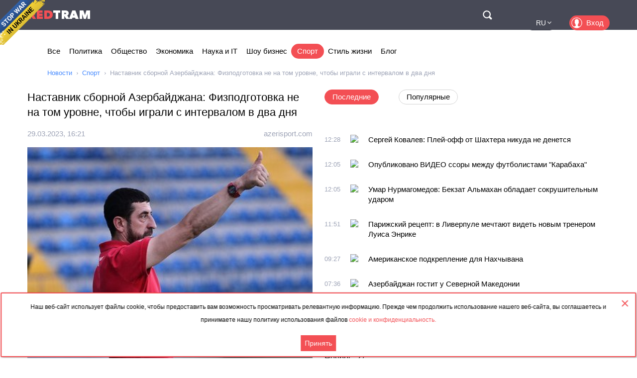

--- FILE ---
content_type: text/html; charset=utf-8
request_url: https://rus.redtram.com/news/sport/613631982/
body_size: 21299
content:
<!DOCTYPE html>
<html lang="ru">
<head>
  <meta charset="utf-8">
      <title>Наставник сборной Азербайджана: Физподготовка не на том уровне, чтобы играли с интервалом в два дня - Redtram</title>
    <meta name="viewport" content="width=device-width, initial-scale=1, maximum-scale=1, user-scalable=no">
  <meta name="theme-color" content="#474956">
      <meta name="description" content="Главный тренер юношеской сборной Азербайджана по футболу Агиль Набиев (U-19) прокомментировал azerisport.com два товарищеских матча с командой Северно">
        <link rel="canonical" href="https://rus.redtram.com/news/sport/613631982/">
          
  <link rel="preconnect" href="https://www.google-analytics.com">
  <link rel="preconnect" href="https://stats.g.doubleclick.net">
  <link rel="dns-prefetch" href="https://www.google-analytics.com">
  <link rel="dns-prefetch" href="https://stats.g.doubleclick.net">

  <link href="https://img.redtram.com/favicon.png" rel="shortcut icon">
  <link href="https://img.redtram.com/apple-touch-icon-precomposed.png" rel="apple-touch-icon">

  
  <link rel="stylesheet" href="/news-catalog/public/font-awesome/css/font-awesome.min.css">
  <link rel="stylesheet" href="/news-catalog/public/css/main.css?i=24">
  <script src="/news-catalog/public/js/main.js?i=24"></script>

  
  <script src="//code.jquery.com/jquery-1.12.4.js"></script>
  <script src="//code.jquery.com/ui/1.12.1/jquery-ui.js"></script>

  <script>
      $(function(a) {
        a.datepicker.regional.ru = {
            closeText: "Закрыть",
            prevText: "&#x3c;Пред",
            nextText: "След&#x3e;",
            currentText: "Сегодня",
            monthNames: [ "Январь", "Февраль", "Март", "Апрель", "Май", "Июнь",
                "Июль", "Август", "Сентябрь", "Октябрь", "Ноябрь", "Декабрь" ],
            monthNamesShort: [ "Янв", "Фев", "Мар", "Апр", "Май", "Июн",
                "Июл", "Авг", "Сен", "Окт", "Ноя", "Дек" ],
            dayNames: ["воскресенье", "понедельник", "вторник", "среда", "четверг", "пятница", "суббота"],
            dayNamesShort: ["вск", "пнд", "втр", "срд", "чтв", "птн", "сбт"],
            dayNamesMin: ["Вс", "Пн", "Вт", "Ср", "Чт", "Пт", "Сб"],
            weekHeader: "Нед",
            dateFormat: "dd.mm.yy",
            firstDay: 1,
            isRTL: false,
            showMonthAfterYear: false,
            yearSuffix: ""
        };
        a.datepicker.setDefaults(a.datepicker.regional.ru)
    });
  </script>

  <script>
		(function() {
      document.addEventListener("DOMContentLoaded", (event) => {
        try {
          const Observe = (sel, opt, cb) => {
            const Obs = new MutationObserver((m) => [...m].forEach(cb));
            document.querySelectorAll(sel).forEach(el => Obs.observe(el, opt));
          };

          Observe(".news-lists, #last-news-block", {
            attributesList: ["style"], // Only the "style" attribute
            attributeOldValue: true,   // Report also the oldValue
          }, (m) => {
            m.target.style.height = '';
          });
        } catch (e) {
          console.log(e);
        }
      });
		})();
  </script>

  <script>
    (function() {
        'use strict';
        document.addEventListener("DOMContentLoaded", function(e) {
            $("#datepicker").datepicker({
                firstDay: 1,
                dateFormat: "yy-m-d",
                maxDate: new Date(),
                onSelect: function(date) {
                    window.location.href = '/archive/'+ date +'/';
                }
            });
        });
    })();
  </script>

  <script type="text/javascript">
      var rtvcc = "8c712962177ee7c63564cccda7fa232f";
  </script>


</head>
<body>
          
  <div class="container">
          <div class="channel-tg">
        <p rel="noopener nofollow">Наш веб-сайт использует файлы cookie, чтобы предоставить вам возможность просматривать релевантную информацию. Прежде чем продолжить использование нашего веб-сайта, вы соглашаетесь и принимаете нашу политику использования файлов&nbsp;<a href="/cookie-agreement/">cookie и конфиденциальность.</a></p>
        <button id="tg-close" class="acceptCookie">Принять</button>  
        <button id="cookie-close" class="close"></button>
      </div>
    
    <header class="header">
      <div class="wrapper">
        <div id="top-header" class="top-header">
          <div id="menu-toggle" class="hamburger">
            <div class="hamburger-box">
              <div class="hamburger-inner"></div>
            </div>
          </div>
          <a class="logo" href="/">
            <span>Red</span>Tram
          </a>
          <a id="btn-top-search" class="btn-top-search" href="/search/" rel="noopener nofollow">Поиск</a>
        </div>
        <div id="top-nav" class="top-nav">
          <div class="top-nav-wrapper">
                                                  <ul class="top-actions">
              <li>
                <ul class="languages">
                  <li >
                    <a href="https://ua.redtram.com/news/sport/" rel="noopener">UA</a>
                  </li>
                  <li >
                    <a href="https://en.redtram.com/news/sport/" rel="noopener">EN</a>
                  </li>
                  <li >
                    <a href="https://pl.redtram.com/news/sport/" rel="noopener">PL</a>
                  </li>
                  <li >
                    <a href="https://kz.redtram.com/news/sport/" rel="noopener">KZ</a>
                  </li>
                  <li class="active">
                    <a href="https://rus.redtram.com/news/sport/" rel="noopener">RU</a>
                  </li>
                </ul>
              </li>
              <li>
                <a class="btn-login" href="https://markets.redtram.com/" target="_blank" rel="noopener">Вход</a>
              </li>
            </ul>
            <ul class="top-menu">
              <li>
                <a  href="/">Все</a>
              </li>
                              <li>
                  <a                       href="/news/politics/">Политика</a>
                </li>
                              <li>
                  <a                       href="/news/community/">Общество</a>
                </li>
                              <li>
                  <a                       href="/news/economic-business/">Экономика</a>
                </li>
                              <li>
                  <a                       href="/news/technology/">Наука и IT</a>
                </li>
                              <li>
                  <a                       href="/news/showbiz/">Шоу бизнес</a>
                </li>
                              <li>
                  <a class="active"                      href="/news/sport/">Спорт</a>
                </li>
                              <li>
                  <a                       href="/lifestyle/">Стиль жизни</a>
                </li>
                              <li>
                  <a                       href="/blog/">Блог</a>
                </li>
                            <hr class="hr-style">
              <li>
                <a href="/cooperation/" rel="noopener">Сотрудничество</a>
              </li>
              <li>
                <a href="/articles/">Партнёрские материалы</a>
              </li>
              <li>
                <a href="/archive/">Архив</a>
              </li>
              <li>
                <a href="/cooperation/contacts/" rel="noopener">Контакты</a>
              </li>
              <hr class="hr-style">
              <li>
                <a href="/agreement/">Соглашение</a>
              </li>
            </ul>
          </div>
        </div>
        <nav class="top-search">
          <form id="top-search-form" class="top-search-form" action="/search/" hidden>
            <fieldset>
              <input id="top-search-field" class="top-search-field" name="q" value="" placeholder="Поиск..." aria-label="Поиск" autocomplete="off">
              <div id="btn-top-search-close" class="btn-top-search-close"></div>
              <button class="btn-top-search-submit" type="submit">Поиск</button>
            </fieldset>
          </form>
        </nav>
      </div>
    </header>

          <div class="wrapper">
        <nav class="nav-menu">
          <div id="menu-arrow-left" class="menu-arrow left"></div>
          <div id="menu-arrow-right" class="menu-arrow right"></div>
          <div id="menu-wrapper" class="menu-wrapper">
            <ul class="menu">
              <li>
                <a  href="/">Все</a>
              </li>
                              <li>
                  <a  href="/news/politics/">Политика</a>
                </li>
                              <li>
                  <a  href="/news/community/">Общество</a>
                </li>
                              <li>
                  <a  href="/news/economic-business/">Экономика</a>
                </li>
                              <li>
                  <a  href="/news/technology/">Наука и IT</a>
                </li>
                              <li>
                  <a  href="/news/showbiz/">Шоу бизнес</a>
                </li>
                              <li>
                  <a class="active" href="/news/sport/">Спорт</a>
                </li>
                              <li>
                  <a  href="/lifestyle/">Стиль жизни</a>
                </li>
                              <li>
                  <a  href="/blog/">Блог</a>
                </li>
                          </ul>
          </div>
        </nav>
                  <ul class="breadcrumbs">
            <li>
              <a href="/">Новости</a>
            </li>
                          <li>
                                  <a href="/news/sport/">Спорт</a>
                              </li>
                          <li>
                                  Наставник сборной Азербайджана: Физподготовка не на том уровне, чтобы играли с интервалом в два дня
                              </li>
                      </ul>
              </div>
    
    <div class="content">
      
  <section>
    <div class="wrapper">
      <div class="grid">
        <div class="col2 news-details">
          <h1>Наставник сборной Азербайджана: Физподготовка не на том уровне, чтобы играли с интервалом в два дня</h1>
          <p class="info">
                        <time class="hidden" data-format="dd.mm.yyyy, HH:MM" data-datetime="1680106863">
              29.03.2023, 19:21
            </time>
                                    <a rel="nofollow" href="/sources/azerisport.com/">azerisport.com</a>
                      </p>
          <img class="lazy"
               src="[data-uri]"
               onerror="this.src='/news-catalog/public/img/rt_news_43.jpg'"
               data-src="https://img43-rus.redtram.com/news/613631982.jpg?v=1680106927"
               alt="Наставник сборной Азербайджана: Физподготовка не на том уровне, чтобы играли с интервалом в два дня">

            <p id="ga-ins" class="center">
                                <!-- intextnews -->
                <adsbygoogle
                  data-client="ca-pub-4783207004366031"
                  data-slot="6516877358"
                  data-width="572"
                  data-height="143">
                </adsbygoogle>
                            </p>

          Главный тренер юношеской сборной Азербайджана по футболу Агиль Набиев (U-19) прокомментировал azerisport.com два товарищеских матча с командой Северной Македонии (0:0, 1:2) в рамках бакинского сбора. «Провели сбор с 20 по 28 марта. Дважды сыграли с коман

                    <div class="more">
            <a href="/redirect/news/613631982/?position=0&vc=8c712962177ee7c63564cccda7fa232f"
              rel="nofollow"
              target="_blank"
              class="full-news-link">Читать полностью&hellip;</a>
          </div>
          
        </div>
        <div class="col2">
          <ul class="news-nav">
            <li id="last-news" class="active">
              Последние            </li>
                          <li id="popular-news">
                Популярные              </li>
                      </ul>
          <div class="news-lists">
            <div id="last-news-block">
              <ul class="last-news-list links">
                                  
                  <li >
                    <article>
                      <div class="content">
                        <div class="info">
                                                    <time class="hidden" data-format="HH:MM" data-datetime="1764332884">
                            14:28
                          </time>
                                                                              <img height="16" width="16" src="https://www.google.com/s2/favicons?domain=terrikon.com" title="terrikon.com">
                                                  </div>
                        <p class="title">
                          <a href="/news/sport/622043613/">Сергей Ковалев: Плей-офф от Шахтера никуда не денется</a>
                        </p>
                      </div>
                    </article>
                  </li>
                                                    
                  <li >
                    <article>
                      <div class="content">
                        <div class="info">
                                                    <time class="hidden" data-format="HH:MM" data-datetime="1764331536">
                            14:05
                          </time>
                                                                              <img height="16" width="16" src="https://www.google.com/s2/favicons?domain=sportinfo.az" title="sportinfo.az">
                                                  </div>
                        <p class="title">
                          <a href="/news/sport/622043281/">Опубликовано ВИДЕО ссоры между футболистами "Карабаха"</a>
                        </p>
                      </div>
                    </article>
                  </li>
                                                    
                  <li >
                    <article>
                      <div class="content">
                        <div class="info">
                                                    <time class="hidden" data-format="HH:MM" data-datetime="1764331529">
                            14:05
                          </time>
                                                                              <img height="16" width="16" src="https://www.google.com/s2/favicons?domain=sport12.kz" title="sport12.kz">
                                                  </div>
                        <p class="title">
                          <a href="/news/sport/622043280/">Умар Нурмагомедов: Бекзат Альмахан обладает сокрушительным ударом</a>
                        </p>
                      </div>
                    </article>
                  </li>
                                                    
                  <li >
                    <article>
                      <div class="content">
                        <div class="info">
                                                    <time class="hidden" data-format="HH:MM" data-datetime="1764330665">
                            13:51
                          </time>
                                                                              <img height="16" width="16" src="https://www.google.com/s2/favicons?domain=terrikon.com" title="terrikon.com">
                                                  </div>
                        <p class="title">
                          <a href="/news/sport/622043148/">Парижский рецепт: в Ливерпуле мечтают видеть новым тренером Луиса Энрике</a>
                        </p>
                      </div>
                    </article>
                  </li>
                                                    
                  <li >
                    <article>
                      <div class="content">
                        <div class="info">
                                                    <time class="hidden" data-format="HH:MM" data-datetime="1764322022">
                            11:27
                          </time>
                                                                              <img height="16" width="16" src="https://www.google.com/s2/favicons?domain=azerisport.com" title="azerisport.com">
                                                  </div>
                        <p class="title">
                          <a href="/news/sport/622041485/">Американское подкрепление для Нахчывана</a>
                        </p>
                      </div>
                    </article>
                  </li>
                                                    
                  <li >
                    <article>
                      <div class="content">
                        <div class="info">
                                                    <time class="hidden" data-format="HH:MM" data-datetime="1764315362">
                            09:36
                          </time>
                                                                              <img height="16" width="16" src="https://www.google.com/s2/favicons?domain=azerisport.com" title="azerisport.com">
                                                  </div>
                        <p class="title">
                          <a href="/news/sport/622040240/">Азербайджан гостит у Северной Македонии</a>
                        </p>
                      </div>
                    </article>
                  </li>
                                                    
                  <li >
                    <article>
                      <div class="content">
                        <div class="info">
                                                    <time class="hidden" data-format="HH:MM" data-datetime="1764313868">
                            09:11
                          </time>
                                                                              <img height="16" width="16" src="https://www.google.com/s2/favicons?domain=novosti-n.org" title="novosti-n.org">
                                                  </div>
                        <p class="title">
                          <a href="/news/sport/622040021/">«Динамо» уволило Шовковского и весь тренерский штаб</a>
                        </p>
                      </div>
                    </article>
                  </li>
                                                    
                  <li >
                    <article>
                      <div class="content">
                        <div class="info">
                                                    <time class="hidden" data-format="HH:MM" data-datetime="1764312962">
                            08:56
                          </time>
                                                                              <img height="16" width="16" src="https://www.google.com/s2/favicons?domain=apsny.ge" title="apsny.ge">
                                                  </div>
                        <p class="title">
                          <a href="/news/sport/622039878/">Отборочный этап ЧМ по баскетболу — Грузия проиграла Украине</a>
                        </p>
                      </div>
                    </article>
                  </li>
                                                          <li class="center">
                                              <adsbygoogle
                          data-client="ca-pub-4783207004366031"
                          data-slot="7525856637"
                          data-width="320"
                          data-height="100">
                        </adsbygoogle>
                                          </li>
                                                                                          <li ><span>Ноябрь, 27</span></li>
                  
                  <li >
                    <article>
                      <div class="content">
                        <div class="info">
                                                    <time class="hidden" data-format="HH:MM" data-datetime="1764248408">
                            15:00
                          </time>
                                                                              <img height="16" width="16" src="https://www.google.com/s2/favicons?domain=terrikon.com" title="terrikon.com">
                                                  </div>
                        <p class="title">
                          <a href="/news/sport/622033638/">Полесье и Металлист-1925 конкурируют за талантливого опорника</a>
                        </p>
                      </div>
                    </article>
                  </li>
                                                    
                  <li >
                    <article>
                      <div class="content">
                        <div class="info">
                                                    <time class="hidden" data-format="HH:MM" data-datetime="1764246605">
                            14:30
                          </time>
                                                                              <img height="16" width="16" src="https://www.google.com/s2/favicons?domain=terrikon.com" title="terrikon.com">
                                                  </div>
                        <p class="title">
                          <a href="/news/sport/622033301/">Симеоне: Атлетико добился результата, который был нам очень нужен в ЛЧ</a>
                        </p>
                      </div>
                    </article>
                  </li>
                                                    
                  <li >
                    <article>
                      <div class="content">
                        <div class="info">
                                                    <time class="hidden" data-format="HH:MM" data-datetime="1764246605">
                            14:30
                          </time>
                                                                              <img height="16" width="16" src="https://www.google.com/s2/favicons?domain=terrikon.com" title="terrikon.com">
                                                  </div>
                        <p class="title">
                          <a href="/news/sport/622033300/">Киву: Интер не хотел возвращаться домой с пустыми руками</a>
                        </p>
                      </div>
                    </article>
                  </li>
                                                    
                  <li >
                    <article>
                      <div class="content">
                        <div class="info">
                                                    <time class="hidden" data-format="HH:MM" data-datetime="1764243189">
                            13:33
                          </time>
                                                                              <img height="16" width="16" src="https://www.google.com/s2/favicons?domain=gurk.kz" title="gurk.kz">
                                                  </div>
                        <p class="title">
                          <a href="/news/sport/622032593/">В Караганде стартовал чемпионат РК по спортивной акробатике</a>
                        </p>
                      </div>
                    </article>
                  </li>
                                                    
                  <li >
                    <article>
                      <div class="content">
                        <div class="info">
                                                    <time class="hidden" data-format="HH:MM" data-datetime="1764230392">
                            09:59
                          </time>
                                                                              <img height="16" width="16" src="https://www.google.com/s2/favicons?domain=profootball.ua" title="profootball.ua">
                                                  </div>
                        <p class="title">
                          <a href="/news/sport/622029944/">Фанаты сошли с ума: Трубин оформил 4 сейва против "Аякса"</a>
                        </p>
                      </div>
                    </article>
                  </li>
                                                                      <li ><span>Ноябрь, 26</span></li>
                  
                  <li >
                    <article>
                      <div class="content">
                        <div class="info">
                                                    <time class="hidden" data-format="HH:MM" data-datetime="1764174002">
                            18:20
                          </time>
                                                                              <img height="16" width="16" src="https://www.google.com/s2/favicons?domain=azerisport.com" title="azerisport.com">
                                                  </div>
                        <p class="title">
                          <a href="/news/sport/622025577/">Экс-защитник Карабаха: Встреча с Аяксом станет решающей</a>
                        </p>
                      </div>
                    </article>
                  </li>
                                                    
                  <li >
                    <article>
                      <div class="content">
                        <div class="info">
                                                    <time class="hidden" data-format="HH:MM" data-datetime="1764171784">
                            17:43
                          </time>
                                                                              <img height="16" width="16" src="https://www.google.com/s2/favicons?domain=azerisport.com" title="azerisport.com">
                                                  </div>
                        <p class="title">
                          <a href="/news/sport/622025193/">Первое международное назначение Пархоменко</a>
                        </p>
                      </div>
                    </article>
                  </li>
                                                    
                  <li >
                    <article>
                      <div class="content">
                        <div class="info">
                                                    <time class="hidden" data-format="HH:MM" data-datetime="1764157504">
                            13:45
                          </time>
                                                                              <img height="16" width="16" src="https://www.google.com/s2/favicons?domain=terrikon.com" title="terrikon.com">
                                                  </div>
                        <p class="title">
                          <a href="/news/sport/622022155/">Обамеянг: Приятно получить награду MVP, но я хотел бы поблагодарить всю команду</a>
                        </p>
                      </div>
                    </article>
                  </li>
                                                    
                  <li >
                    <article>
                      <div class="content">
                        <div class="info">
                                                    <time class="hidden" data-format="HH:MM" data-datetime="1764156544">
                            13:29
                          </time>
                                                                              <img height="16" width="16" src="https://www.google.com/s2/favicons?domain=unn.ua" title="unn.ua">
                                                  </div>
                        <p class="title">
                          <a href="/news/sport/622022026/">Милан-Кортина-2026: торжественно зажгли Олимпийский огонь</a>
                        </p>
                      </div>
                    </article>
                  </li>
                                                    
                  <li >
                    <article>
                      <div class="content">
                        <div class="info">
                                                    <time class="hidden" data-format="HH:MM" data-datetime="1764153123">
                            12:32
                          </time>
                                                                              <img height="16" width="16" src="https://www.google.com/s2/favicons?domain=terrikon.com" title="terrikon.com">
                                                  </div>
                        <p class="title">
                          <a href="/news/sport/622021297/">Роберто Де Дзерби: Я понимал, что мы найдем способ победить</a>
                        </p>
                      </div>
                    </article>
                  </li>
                                                    
                  <li class="reserve hidden">
                    <article>
                      <div class="content">
                        <div class="info">
                                                    <time class="hidden" data-format="HH:MM" data-datetime="1764146446">
                            10:40
                          </time>
                                                                              <img height="16" width="16" src="https://www.google.com/s2/favicons?domain=azerisport.com" title="azerisport.com">
                                                  </div>
                        <p class="title">
                          <a href="/news/sport/622019906/">Байрамов поддержал Карабах после поражения в Неаполе</a>
                        </p>
                      </div>
                    </article>
                  </li>
                                                                      <li class="reserve hidden"><span>Ноябрь, 25</span></li>
                  
                  <li class="reserve hidden">
                    <article>
                      <div class="content">
                        <div class="info">
                                                    <time class="hidden" data-format="HH:MM" data-datetime="1764074464">
                            14:41
                          </time>
                                                                              <img height="16" width="16" src="https://www.google.com/s2/favicons?domain=azerisport.com" title="azerisport.com">
                                                  </div>
                        <p class="title">
                          <a href="/news/sport/622012510/">Функционер АФФА назначен на матч Юношеской лиги УЕФА</a>
                        </p>
                      </div>
                    </article>
                  </li>
                                                    
                  <li class="reserve hidden">
                    <article>
                      <div class="content">
                        <div class="info">
                                                    <time class="hidden" data-format="HH:MM" data-datetime="1764073263">
                            14:21
                          </time>
                                                                              <img height="16" width="16" src="https://www.google.com/s2/favicons?domain=terrikon.com" title="terrikon.com">
                                                  </div>
                        <p class="title">
                          <a href="/news/sport/622012275/">Именитый ассистент Арне Слота покидает Ливерпуль</a>
                        </p>
                      </div>
                    </article>
                  </li>
                                                    
                  <li class="reserve hidden">
                    <article>
                      <div class="content">
                        <div class="info">
                                                    <time class="hidden" data-format="HH:MM" data-datetime="1764071523">
                            13:52
                          </time>
                                                                              <img height="16" width="16" src="https://www.google.com/s2/favicons?domain=meta.ua" title="meta.ua">
                                                  </div>
                        <p class="title">
                          <a href="/news/sport/622011871/">Встреча старых друзей: Коноплянка с Зозулей сходили вместе в ресторан в европейской столице</a>
                        </p>
                      </div>
                    </article>
                  </li>
                                                    
                  <li class="reserve hidden">
                    <article>
                      <div class="content">
                        <div class="info">
                                                    <time class="hidden" data-format="HH:MM" data-datetime="1764070930">
                            13:42
                          </time>
                                                                              <img height="16" width="16" src="https://www.google.com/s2/favicons?domain=terrikon.com" title="terrikon.com">
                                                  </div>
                        <p class="title">
                          <a href="/news/sport/622011794/">Эдмар будет тренировать МЮ, но в Кыргызстане</a>
                        </p>
                      </div>
                    </article>
                  </li>
                                                    
                  <li class="reserve hidden">
                    <article>
                      <div class="content">
                        <div class="info">
                                                    <time class="hidden" data-format="HH:MM" data-datetime="1764070930">
                            13:42
                          </time>
                                                                              <img height="16" width="16" src="https://www.google.com/s2/favicons?domain=terrikon.com" title="terrikon.com">
                                                  </div>
                        <p class="title">
                          <a href="/news/sport/622011792/">Диего Марадона станет героем мультсериала</a>
                        </p>
                      </div>
                    </article>
                  </li>
                                                    
                  <li class="reserve hidden">
                    <article>
                      <div class="content">
                        <div class="info">
                                                    <time class="hidden" data-format="HH:MM" data-datetime="1764070023">
                            13:27
                          </time>
                                                                              <img height="16" width="16" src="https://www.google.com/s2/favicons?domain=azerisport.com" title="azerisport.com">
                                                  </div>
                        <p class="title">
                          <a href="/news/sport/622011647/">Карван-Евлах подвергся большому штрафу, Туран-Товуз наказан из-за болельщиков</a>
                        </p>
                      </div>
                    </article>
                  </li>
                                                    
                  <li class="reserve hidden">
                    <article>
                      <div class="content">
                        <div class="info">
                                                    <time class="hidden" data-format="HH:MM" data-datetime="1764068765">
                            13:06
                          </time>
                                                                              <img height="16" width="16" src="https://www.google.com/s2/favicons?domain=terrikon.com" title="terrikon.com">
                                                  </div>
                        <p class="title">
                          <a href="/news/sport/622011338/">Не верьте паспорту: биологический возраст Криштиану Роналду - 28 лет</a>
                        </p>
                      </div>
                    </article>
                  </li>
                                                    
                  <li class="reserve hidden">
                    <article>
                      <div class="content">
                        <div class="info">
                                                    <time class="hidden" data-format="HH:MM" data-datetime="1764067803">
                            12:50
                          </time>
                                                                              <img height="16" width="16" src="https://www.google.com/s2/favicons?domain=azerisport.com" title="azerisport.com">
                                                  </div>
                        <p class="title">
                          <a href="/news/sport/622011166/">Нахчыван лишился одного из американцев</a>
                        </p>
                      </div>
                    </article>
                  </li>
                                                    
                  <li class="reserve hidden">
                    <article>
                      <div class="content">
                        <div class="info">
                                                    <time class="hidden" data-format="HH:MM" data-datetime="1764060229">
                            10:43
                          </time>
                                                                              <img height="16" width="16" src="https://www.google.com/s2/favicons?domain=profootball.ua" title="profootball.ua">
                                                  </div>
                        <p class="title">
                          <a href="/news/sport/622009646/">Забарный провёл мощный матч: 97% точных передач и 100% выигранных дуэлей</a>
                        </p>
                      </div>
                    </article>
                  </li>
                                                    
                  <li class="reserve hidden">
                    <article>
                      <div class="content">
                        <div class="info">
                                                    <time class="hidden" data-format="HH:MM" data-datetime="1764060071">
                            10:41
                          </time>
                                                                              <img height="16" width="16" src="https://www.google.com/s2/favicons?domain=sport12.kz" title="sport12.kz">
                                                  </div>
                        <p class="title">
                          <a href="/news/sport/622009622/">Асу Алмабаев поднялся на седьмое место в рейтинге UFC</a>
                        </p>
                      </div>
                    </article>
                  </li>
                                                                      <li class="reserve hidden"><span>Ноябрь, 24</span></li>
                  
                  <li class="reserve hidden">
                    <article>
                      <div class="content">
                        <div class="info">
                                                    <time class="hidden" data-format="HH:MM" data-datetime="1763988010">
                            14:40
                          </time>
                                                                              <img height="16" width="16" src="https://www.google.com/s2/favicons?domain=mig.com.ua" title="mig.com.ua">
                                                  </div>
                        <p class="title">
                          <a href="/news/sport/622002041/">Теннис. Олейникова: «Этот титул — важная победа для отца, защищающего Украину»</a>
                        </p>
                      </div>
                    </article>
                  </li>
                                                    
                  <li class="reserve hidden">
                    <article>
                      <div class="content">
                        <div class="info">
                                                    <time class="hidden" data-format="HH:MM" data-datetime="1763986448">
                            14:14
                          </time>
                                                                              <img height="16" width="16" src="https://www.google.com/s2/favicons?domain=terrikon.com" title="terrikon.com">
                                                  </div>
                        <p class="title">
                          <a href="/news/sport/622001650/">Туран встал в ряд с Прокопенко, Луческу и Йовичевичем</a>
                        </p>
                      </div>
                    </article>
                  </li>
                                                    
                  <li class="reserve hidden">
                    <article>
                      <div class="content">
                        <div class="info">
                                                    <time class="hidden" data-format="HH:MM" data-datetime="1763984287">
                            13:38
                          </time>
                                                                              <img height="16" width="16" src="https://www.google.com/s2/favicons?domain=terrikon.com" title="terrikon.com">
                                                  </div>
                        <p class="title">
                          <a href="/news/sport/622001254/">Дисциплина в Барселоне: Флик недоволен, Ольмо - на лавке</a>
                        </p>
                      </div>
                    </article>
                  </li>
                                                    
                  <li class="reserve hidden">
                    <article>
                      <div class="content">
                        <div class="info">
                                                    <time class="hidden" data-format="HH:MM" data-datetime="1763984287">
                            13:38
                          </time>
                                                                              <img height="16" width="16" src="https://www.google.com/s2/favicons?domain=terrikon.com" title="terrikon.com">
                                                  </div>
                        <p class="title">
                          <a href="/news/sport/622001253/">Ноттигнем Форест не смог похоронить Слота</a>
                        </p>
                      </div>
                    </article>
                  </li>
                                                    
                  <li class="reserve hidden">
                    <article>
                      <div class="content">
                        <div class="info">
                                                    <time class="hidden" data-format="HH:MM" data-datetime="1763983742">
                            13:29
                          </time>
                                                                              <img height="16" width="16" src="https://www.google.com/s2/favicons?domain=azerisport.com" title="azerisport.com">
                                                  </div>
                        <p class="title">
                          <a href="/news/sport/622001147/">Джанни Де Бьязи: Для азербайджанского народа настоящая сборная – это Карабах</a>
                        </p>
                      </div>
                    </article>
                  </li>
                                                    
                  <li class="reserve hidden">
                    <article>
                      <div class="content">
                        <div class="info">
                                                    <time class="hidden" data-format="HH:MM" data-datetime="1763981522">
                            12:52
                          </time>
                                                                              <img height="16" width="16" src="https://www.google.com/s2/favicons?domain=azerisport.com" title="azerisport.com">
                                                  </div>
                        <p class="title">
                          <a href="/news/sport/622000634/">Карван-Евлах выберет между Мамедовым, Гусейновым и Намазовым</a>
                        </p>
                      </div>
                    </article>
                  </li>
                                                    
                  <li class="reserve hidden">
                    <article>
                      <div class="content">
                        <div class="info">
                                                    <time class="hidden" data-format="HH:MM" data-datetime="1763975889">
                            11:18
                          </time>
                                                                              <img height="16" width="16" src="https://www.google.com/s2/favicons?domain=profootball.ua" title="profootball.ua">
                                                  </div>
                        <p class="title">
                          <a href="/news/sport/621999474/">У Месси — 1300 результативных действий за карьеру: 896 голов и 404 ассиста </a>
                        </p>
                      </div>
                    </article>
                  </li>
                                                                      <li class="reserve hidden"><span>Ноябрь, 23</span></li>
                  
                  <li class="reserve hidden">
                    <article>
                      <div class="content">
                        <div class="info">
                                                    <time class="hidden" data-format="HH:MM" data-datetime="1763875155">
                            07:19
                          </time>
                                                                              <img height="16" width="16" src="https://www.google.com/s2/favicons?domain=unn.ua" title="unn.ua">
                                                  </div>
                        <p class="title">
                          <a href="/news/community/621990973/">"Нам нужен один пункт": Владимир Кличко оценил план США по окончанию войны в Украине</a>
                        </p>
                      </div>
                    </article>
                  </li>
                                                    
                  <li class="reserve hidden">
                    <article>
                      <div class="content">
                        <div class="info">
                                                    <time class="hidden" data-format="HH:MM" data-datetime="1763857444">
                            02:24
                          </time>
                                                                              <img height="16" width="16" src="https://www.google.com/s2/favicons?domain=apsny.ge" title="apsny.ge">
                                                  </div>
                        <p class="title">
                          <a href="/news/sport/621990583/">Александр Топурия победил Бекзата Алмахана в суперлёгком весе UFC</a>
                        </p>
                      </div>
                    </article>
                  </li>
                                                                      <li class="reserve hidden"><span>Ноябрь, 21</span></li>
                  
                  <li class="reserve hidden">
                    <article>
                      <div class="content">
                        <div class="info">
                                                    <time class="hidden" data-format="HH:MM" data-datetime="1763726513">
                            14:01
                          </time>
                                                                              <img height="16" width="16" src="https://www.google.com/s2/favicons?domain=sport12.kz" title="sport12.kz">
                                                  </div>
                        <p class="title">
                          <a href="/news/sport/621978806/">Раскрыта новая работа сына Александра Винокурова</a>
                        </p>
                      </div>
                    </article>
                  </li>
                                                    
                  <li class="reserve hidden">
                    <article>
                      <div class="content">
                        <div class="info">
                                                    <time class="hidden" data-format="HH:MM" data-datetime="1763726466">
                            14:01
                          </time>
                                                                              <img height="16" width="16" src="https://www.google.com/s2/favicons?domain=terrikon.com" title="terrikon.com">
                                                  </div>
                        <p class="title">
                          <a href="/news/sport/621978805/">"Я хочу выиграть всё!": Ямаль поставил себе амбициозную цель в футболе</a>
                        </p>
                      </div>
                    </article>
                  </li>
                                                    
                  <li class="reserve hidden">
                    <article>
                      <div class="content">
                        <div class="info">
                                                    <time class="hidden" data-format="HH:MM" data-datetime="1763726466">
                            14:01
                          </time>
                                                                              <img height="16" width="16" src="https://www.google.com/s2/favicons?domain=terrikon.com" title="terrikon.com">
                                                  </div>
                        <p class="title">
                          <a href="/news/sport/621978804/">Покер Канте, Шахтер (U19) разгромил Оболонь</a>
                        </p>
                      </div>
                    </article>
                  </li>
                                                    
                  <li class="reserve hidden">
                    <article>
                      <div class="content">
                        <div class="info">
                                                    <time class="hidden" data-format="HH:MM" data-datetime="1763724243">
                            13:24
                          </time>
                                                                              <img height="16" width="16" src="https://www.google.com/s2/favicons?domain=terrikon.com" title="terrikon.com">
                                                  </div>
                        <p class="title">
                          <a href="/news/sport/621978376/">Гаттузо просит приостановить Серию А ради сборной Италии</a>
                        </p>
                      </div>
                    </article>
                  </li>
                                                    
                  <li class="reserve hidden">
                    <article>
                      <div class="content">
                        <div class="info">
                                                    <time class="hidden" data-format="HH:MM" data-datetime="1763716382">
                            11:13
                          </time>
                                                                              <img height="16" width="16" src="https://www.google.com/s2/favicons?domain=azerisport.com" title="azerisport.com">
                                                  </div>
                        <p class="title">
                          <a href="/news/sport/621976679/">Гурбанов встретится с журналистами после Конте</a>
                        </p>
                      </div>
                    </article>
                  </li>
                                                                      <li class="reserve hidden"><span>Ноябрь, 20</span></li>
                  
                  <li class="reserve hidden">
                    <article>
                      <div class="content">
                        <div class="info">
                                                    <time class="hidden" data-format="HH:MM" data-datetime="1763641203">
                            14:20
                          </time>
                                                                              <img height="16" width="16" src="https://www.google.com/s2/favicons?domain=terrikon.com" title="terrikon.com">
                                                  </div>
                        <p class="title">
                          <a href="/news/sport/621968701/">Определен лучший футболист Барселоны в XXI веке</a>
                        </p>
                      </div>
                    </article>
                  </li>
                                                    
                  <li class="reserve hidden">
                    <article>
                      <div class="content">
                        <div class="info">
                                                    <time class="hidden" data-format="HH:MM" data-datetime="1763638988">
                            13:43
                          </time>
                                                                              <img height="16" width="16" src="https://www.google.com/s2/favicons?domain=terrikon.com" title="terrikon.com">
                                                  </div>
                        <p class="title">
                          <a href="/news/sport/621968228/">Маленький генерал побьет возрастной рекорд на ЧМ</a>
                        </p>
                      </div>
                    </article>
                  </li>
                                                                      <li class="reserve hidden"><span>Ноябрь, 19</span></li>
                  
                  <li class="reserve hidden">
                    <article>
                      <div class="content">
                        <div class="info">
                                                    <time class="hidden" data-format="HH:MM" data-datetime="1763561523">
                            16:12
                          </time>
                                                                              <img height="16" width="16" src="https://www.google.com/s2/favicons?domain=azerisport.com" title="azerisport.com">
                                                  </div>
                        <p class="title">
                          <a href="/news/sport/621959609/">Известна причина недолгого приключения азербайджанского вратаря за рубежом</a>
                        </p>
                      </div>
                    </article>
                  </li>
                                                    
                  <li class="reserve hidden">
                    <article>
                      <div class="content">
                        <div class="info">
                                                    <time class="hidden" data-format="HH:MM" data-datetime="1763559302">
                            15:35
                          </time>
                                                                              <img height="16" width="16" src="https://www.google.com/s2/favicons?domain=azerisport.com" title="azerisport.com">
                                                  </div>
                        <p class="title">
                          <a href="/news/sport/621959202/">Почти половина билетов на матч Сумгайыт – Карабах уже продана</a>
                        </p>
                      </div>
                    </article>
                  </li>
                                                    
                  <li class="reserve hidden">
                    <article>
                      <div class="content">
                        <div class="info">
                                                    <time class="hidden" data-format="HH:MM" data-datetime="1763558285">
                            15:18
                          </time>
                                                                              <img height="16" width="16" src="https://www.google.com/s2/favicons?domain=terrikon.com" title="terrikon.com">
                                                  </div>
                        <p class="title">
                          <a href="/news/sport/621958969/">Барселона сыграет на обновленном Камп Ноу уже в ближайшем матче ЛЧ</a>
                        </p>
                      </div>
                    </article>
                  </li>
                                                    
                  <li class="reserve hidden">
                    <article>
                      <div class="content">
                        <div class="info">
                                                    <time class="hidden" data-format="HH:MM" data-datetime="1763558007">
                            15:13
                          </time>
                                                                              <img height="16" width="16" src="https://www.google.com/s2/favicons?domain=profootball.ua" title="profootball.ua">
                                                  </div>
                        <p class="title">
                          <a href="/news/sport/621958940/">"Гамбург" проявляет интерес к украинцу</a>
                        </p>
                      </div>
                    </article>
                  </li>
                                                    
                  <li class="reserve hidden">
                    <article>
                      <div class="content">
                        <div class="info">
                                                    <time class="hidden" data-format="HH:MM" data-datetime="1763557082">
                            14:58
                          </time>
                                                                              <img height="16" width="16" src="https://www.google.com/s2/favicons?domain=azerisport.com" title="azerisport.com">
                                                  </div>
                        <p class="title">
                          <a href="/news/sport/621958728/">Азербайджан примет этап Кубка мира</a>
                        </p>
                      </div>
                    </article>
                  </li>
                                                    
                  <li class="reserve hidden">
                    <article>
                      <div class="content">
                        <div class="info">
                                                    <time class="hidden" data-format="HH:MM" data-datetime="1763557082">
                            14:58
                          </time>
                                                                              <img height="16" width="16" src="https://www.google.com/s2/favicons?domain=azerisport.com" title="azerisport.com">
                                                  </div>
                        <p class="title">
                          <a href="/news/sport/621958727/">LIVE: Азербайджан начал против США на ЧМ</a>
                        </p>
                      </div>
                    </article>
                  </li>
                                                    
                  <li class="reserve hidden">
                    <article>
                      <div class="content">
                        <div class="info">
                                                    <time class="hidden" data-format="HH:MM" data-datetime="1763557082">
                            14:58
                          </time>
                                                                              <img height="16" width="16" src="https://www.google.com/s2/favicons?domain=azerisport.com" title="azerisport.com">
                                                  </div>
                        <p class="title">
                          <a href="/news/sport/621958726/">Рашад Эюбов: Знали, что в Гибралтаре будет сложно. Чехия и Шотландия столкнулись с теми же проблемами</a>
                        </p>
                      </div>
                    </article>
                  </li>
                                                    
                  <li class="reserve hidden">
                    <article>
                      <div class="content">
                        <div class="info">
                                                    <time class="hidden" data-format="HH:MM" data-datetime="1763556122">
                            14:42
                          </time>
                                                                              <img height="16" width="16" src="https://www.google.com/s2/favicons?domain=terrikon.com" title="terrikon.com">
                                                  </div>
                        <p class="title">
                          <a href="/news/sport/621958510/">НХЛ: Детройт возглавил Атлантический дивизион, все матчи игрового дня</a>
                        </p>
                      </div>
                    </article>
                  </li>
                                                    
                  <li class="reserve hidden">
                    <article>
                      <div class="content">
                        <div class="info">
                                                    <time class="hidden" data-format="HH:MM" data-datetime="1763553965">
                            14:06
                          </time>
                                                                              <img height="16" width="16" src="https://www.google.com/s2/favicons?domain=terrikon.com" title="terrikon.com">
                                                  </div>
                        <p class="title">
                          <a href="/news/sport/621958002/">Двух украинцев мало: Моуринью засматривается на Батагова</a>
                        </p>
                      </div>
                    </article>
                  </li>
                                                    
                  <li class="reserve hidden">
                    <article>
                      <div class="content">
                        <div class="info">
                                                    <time class="hidden" data-format="HH:MM" data-datetime="1763553965">
                            14:06
                          </time>
                                                                              <img height="16" width="16" src="https://www.google.com/s2/favicons?domain=terrikon.com" title="terrikon.com">
                                                  </div>
                        <p class="title">
                          <a href="/news/sport/621958001/">Барселона посвятила свой четвертый комплект формы победе над Реалом</a>
                        </p>
                      </div>
                    </article>
                  </li>
                                                    
                  <li class="reserve hidden">
                    <article>
                      <div class="content">
                        <div class="info">
                                                    <time class="hidden" data-format="HH:MM" data-datetime="1763532485">
                            08:08
                          </time>
                                                                              <img height="16" width="16" src="https://www.google.com/s2/favicons?domain=apsny.ge" title="apsny.ge">
                                                  </div>
                        <p class="title">
                          <a href="/news/sport/621953812/">Молодежная сборная Грузии проиграла Германии</a>
                        </p>
                      </div>
                    </article>
                  </li>
                                                                      <li class="reserve hidden"><span>Ноябрь, 18</span></li>
                  
                  <li class="reserve hidden">
                    <article>
                      <div class="content">
                        <div class="info">
                                                    <time class="hidden" data-format="HH:MM" data-datetime="1763456228">
                            10:57
                          </time>
                                                                              <img height="16" width="16" src="https://www.google.com/s2/favicons?domain=terrikon.com" title="terrikon.com">
                                                  </div>
                        <p class="title">
                          <a href="/news/sport/621945354/">Элина Свитолина решила, как начнет новый сезон</a>
                        </p>
                      </div>
                    </article>
                  </li>
                                                                      <li class="reserve hidden"><span>Ноябрь, 17</span></li>
                  
                  <li class="reserve hidden">
                    <article>
                      <div class="content">
                        <div class="info">
                                                    <time class="hidden" data-format="HH:MM" data-datetime="1763378103">
                            13:15
                          </time>
                                                                              <img height="16" width="16" src="https://www.google.com/s2/favicons?domain=azerisport.com" title="azerisport.com">
                                                  </div>
                        <p class="title">
                          <a href="/news/sport/621936406/">ПФЛ наградила хавбека Ханкенди</a>
                        </p>
                      </div>
                    </article>
                  </li>
                                                    
                  <li class="reserve hidden">
                    <article>
                      <div class="content">
                        <div class="info">
                                                    <time class="hidden" data-format="HH:MM" data-datetime="1763377052">
                            12:57
                          </time>
                                                                              <img height="16" width="16" src="https://www.google.com/s2/favicons?domain=meta.ua" title="meta.ua">
                                                  </div>
                        <p class="title">
                          <a href="/news/sport/621936212/">Жена Зинченко раскрыла, что готова сделать для Зубкова после его гола Исландии</a>
                        </p>
                      </div>
                    </article>
                  </li>
                                                    
                  <li class="reserve hidden">
                    <article>
                      <div class="content">
                        <div class="info">
                                                    <time class="hidden" data-format="HH:MM" data-datetime="1763377052">
                            12:57
                          </time>
                                                                              <img height="16" width="16" src="https://www.google.com/s2/favicons?domain=meta.ua" title="meta.ua">
                                                  </div>
                        <p class="title">
                          <a href="/news/sport/621936210/">Герой матча! Как Алексей Гуцуляк отреагировал на победу Украины над Исландией</a>
                        </p>
                      </div>
                    </article>
                  </li>
                                                    
                  <li class="reserve hidden">
                    <article>
                      <div class="content">
                        <div class="info">
                                                    <time class="hidden" data-format="HH:MM" data-datetime="1763372044">
                            11:34
                          </time>
                                                                              <img height="16" width="16" src="https://www.google.com/s2/favicons?domain=terrikon.com" title="terrikon.com">
                                                  </div>
                        <p class="title">
                          <a href="/news/sport/621935250/">Гаттузо уверен, что норвежцы преподали Италии урок футбола</a>
                        </p>
                      </div>
                    </article>
                  </li>
                                                    
                  <li class="reserve hidden">
                    <article>
                      <div class="content">
                        <div class="info">
                                                    <time class="hidden" data-format="HH:MM" data-datetime="1763367606">
                            10:20
                          </time>
                                                                              <img height="16" width="16" src="https://www.google.com/s2/favicons?domain=terrikon.com" title="terrikon.com">
                                                  </div>
                        <p class="title">
                          <a href="/news/sport/621934337/">В Ливерпуле выдохнули - Салах не сыграет за Египет против Кабо-Верде</a>
                        </p>
                      </div>
                    </article>
                  </li>
                                                    
                  <li class="reserve hidden">
                    <article>
                      <div class="content">
                        <div class="info">
                                                    <time class="hidden" data-format="HH:MM" data-datetime="1763367604">
                            10:20
                          </time>
                                                                              <img height="16" width="16" src="https://www.google.com/s2/favicons?domain=terrikon.com" title="terrikon.com">
                                                  </div>
                        <p class="title">
                          <a href="/news/sport/621934328/">Малиновский: Был злой, потому что у меня были моменты</a>
                        </p>
                      </div>
                    </article>
                  </li>
                                                    
                  <li class="reserve hidden">
                    <article>
                      <div class="content">
                        <div class="info">
                                                    <time class="hidden" data-format="HH:MM" data-datetime="1763367604">
                            10:20
                          </time>
                                                                              <img height="16" width="16" src="https://www.google.com/s2/favicons?domain=terrikon.com" title="terrikon.com">
                                                  </div>
                        <p class="title">
                          <a href="/news/sport/621934324/">Шевченко: Сине-желтые играли для всей Украины и отдали всё ради победы</a>
                        </p>
                      </div>
                    </article>
                  </li>
                                                    
                  <li class="reserve hidden">
                    <article>
                      <div class="content">
                        <div class="info">
                                                    <time class="hidden" data-format="HH:MM" data-datetime="1763367603">
                            10:20
                          </time>
                                                                              <img height="16" width="16" src="https://www.google.com/s2/favicons?domain=terrikon.com" title="terrikon.com">
                                                  </div>
                        <p class="title">
                          <a href="/news/sport/621934323/">Ребров: Судья сказал, что я бежал быстрее, чем когда играл за Тоттенхэм</a>
                        </p>
                      </div>
                    </article>
                  </li>
                                                    
                  <li class="reserve hidden">
                    <article>
                      <div class="content">
                        <div class="info">
                                                    <time class="hidden" data-format="HH:MM" data-datetime="1763366942">
                            10:09
                          </time>
                                                                              <img height="16" width="16" src="https://www.google.com/s2/favicons?domain=azerisport.com" title="azerisport.com">
                                                  </div>
                        <p class="title">
                          <a href="/news/sport/621934025/">Насибов отметил победы над соперниками из Грузии и Нидерландов</a>
                        </p>
                      </div>
                    </article>
                  </li>
                                                    
                  <li class="reserve hidden">
                    <article>
                      <div class="content">
                        <div class="info">
                                                    <time class="hidden" data-format="HH:MM" data-datetime="1763364110">
                            09:21
                          </time>
                                                                              <img height="16" width="16" src="https://www.google.com/s2/favicons?domain=sport12.kz" title="sport12.kz">
                                                  </div>
                        <p class="title">
                          <a href="/news/sport/621933621/">СМИ отреагировали на сенсационный гол Дастана Сатпаева</a>
                        </p>
                      </div>
                    </article>
                  </li>
                                                    
                  <li class="reserve hidden">
                    <article>
                      <div class="content">
                        <div class="info">
                                                    <time class="hidden" data-format="HH:MM" data-datetime="1763362385">
                            08:53
                          </time>
                                                                              <img height="16" width="16" src="https://www.google.com/s2/favicons?domain=terrikon.com" title="terrikon.com">
                                                  </div>
                        <p class="title">
                          <a href="/news/sport/621933296/">ЧМ-2026 по футболу: кто уже вышел в финальный турнир</a>
                        </p>
                      </div>
                    </article>
                  </li>
                                                    
                  <li class="reserve hidden">
                    <article>
                      <div class="content">
                        <div class="info">
                                                    <time class="hidden" data-format="HH:MM" data-datetime="1763362385">
                            08:53
                          </time>
                                                                              <img height="16" width="16" src="https://www.google.com/s2/favicons?domain=sport12.kz" title="sport12.kz">
                                                  </div>
                        <p class="title">
                          <a href="/news/sport/621933295/">Еркебулан Токтар отреагировал на пост Куата Хамитова</a>
                        </p>
                      </div>
                    </article>
                  </li>
                                                    
                  <li class="reserve hidden">
                    <article>
                      <div class="content">
                        <div class="info">
                                                    <time class="hidden" data-format="HH:MM" data-datetime="1763362049">
                            08:47
                          </time>
                                                                              <img height="16" width="16" src="https://www.google.com/s2/favicons?domain=terrikon.com" title="terrikon.com">
                                                  </div>
                        <p class="title">
                          <a href="/news/sport/621933261/">Футбольное чудо: украинцы победили Исландию и ворвались в плейоф!</a>
                        </p>
                      </div>
                    </article>
                  </li>
                                                                      <li class="reserve hidden"><span>Ноябрь, 15</span></li>
                  
                  <li class="reserve hidden">
                    <article>
                      <div class="content">
                        <div class="info">
                                                    <time class="hidden" data-format="HH:MM" data-datetime="1763205605">
                            13:20
                          </time>
                                                                              <img height="16" width="16" src="https://www.google.com/s2/favicons?domain=azerisport.com" title="azerisport.com">
                                                  </div>
                        <p class="title">
                          <a href="/news/sport/621922939/">В Германии удивлены чудо-возвращению Дадашова: Что же произошло?</a>
                        </p>
                      </div>
                    </article>
                  </li>
                                                    
                  <li class="reserve hidden">
                    <article>
                      <div class="content">
                        <div class="info">
                                                    <time class="hidden" data-format="HH:MM" data-datetime="1763201162">
                            12:06
                          </time>
                                                                              <img height="16" width="16" src="https://www.google.com/s2/favicons?domain=azerisport.com" title="azerisport.com">
                                                  </div>
                        <p class="title">
                          <a href="/news/sport/621922391/">Капитан Нахчывана: Мы сумели быстро собраться после поражения от Орду</a>
                        </p>
                      </div>
                    </article>
                  </li>
                                                                      <li class="reserve hidden"><span>Ноябрь, 14</span></li>
                  
                  <li class="reserve hidden">
                    <article>
                      <div class="content">
                        <div class="info">
                                                    <time class="hidden" data-format="HH:MM" data-datetime="1763143306">
                            20:01
                          </time>
                                                                              <img height="16" width="16" src="https://www.google.com/s2/favicons?domain=terrikon.com" title="terrikon.com">
                                                  </div>
                        <p class="title">
                          <a href="/news/sport/621918640/">Катастрофа в отборе: 4:0 от Франции - новый антирекорд сборной</a>
                        </p>
                      </div>
                    </article>
                  </li>
                                                    
                  <li class="reserve hidden">
                    <article>
                      <div class="content">
                        <div class="info">
                                                    <time class="hidden" data-format="HH:MM" data-datetime="1763143041">
                            19:57
                          </time>
                                                                              <img height="16" width="16" src="https://www.google.com/s2/favicons?domain=terrikon.com" title="terrikon.com">
                                                  </div>
                        <p class="title">
                          <a href="/news/sport/621918600/">Скандальная реакция Реброва на разгром 4:0 - такого никто не ожидал!</a>
                        </p>
                      </div>
                    </article>
                  </li>
                                                    
                  <li class="reserve hidden">
                    <article>
                      <div class="content">
                        <div class="info">
                                                    <time class="hidden" data-format="HH:MM" data-datetime="1763136944">
                            18:15
                          </time>
                                                                              <img height="16" width="16" src="https://www.google.com/s2/favicons?domain=terrikon.com" title="terrikon.com">
                                                  </div>
                        <p class="title">
                          <a href="/news/sport/621917693/">BBC: Арсенал близок к назначению Маурицио Микели на ключевую роль в скаутинге</a>
                        </p>
                      </div>
                    </article>
                  </li>
                                                    
                  <li class="reserve hidden">
                    <article>
                      <div class="content">
                        <div class="info">
                                                    <time class="hidden" data-format="HH:MM" data-datetime="1763136288">
                            18:04
                          </time>
                                                                              <img height="16" width="16" src="https://www.google.com/s2/favicons?domain=terrikon.com" title="terrikon.com">
                                                  </div>
                        <p class="title">
                          <a href="/news/sport/621917576/">Отбор ЧМ-2026: кто завоюет путевку сегодня</a>
                        </p>
                      </div>
                    </article>
                  </li>
                                                    
                  <li class="reserve hidden">
                    <article>
                      <div class="content">
                        <div class="info">
                                                    <time class="hidden" data-format="HH:MM" data-datetime="1763136288">
                            18:04
                          </time>
                                                                              <img height="16" width="16" src="https://www.google.com/s2/favicons?domain=terrikon.com" title="terrikon.com">
                                                  </div>
                        <p class="title">
                          <a href="/news/sport/621917575/">Минутная глупость: после удаления Роналду зацепился с исландцем</a>
                        </p>
                      </div>
                    </article>
                  </li>
                                                    
                  <li class="reserve hidden">
                    <article>
                      <div class="content">
                        <div class="info">
                                                    <time class="hidden" data-format="HH:MM" data-datetime="1763136288">
                            18:04
                          </time>
                                                                              <img height="16" width="16" src="https://www.google.com/s2/favicons?domain=terrikon.com" title="terrikon.com">
                                                  </div>
                        <p class="title">
                          <a href="/news/sport/621917574/">В матче против Франции сборная Украины ухудшила свой антирекорд</a>
                        </p>
                      </div>
                    </article>
                  </li>
                                                    
                  <li class="reserve hidden">
                    <article>
                      <div class="content">
                        <div class="info">
                                                    <time class="hidden" data-format="HH:MM" data-datetime="1763131093">
                            16:38
                          </time>
                                                                              <img height="16" width="16" src="https://www.google.com/s2/favicons?domain=unn.ua" title="unn.ua">
                                                  </div>
                        <p class="title">
                          <a href="/news/sport/621916605/">Георгий Судаков пропустит принципиальный матч сборной Украины против Исландии</a>
                        </p>
                      </div>
                    </article>
                  </li>
                                                    
                  <li class="reserve hidden">
                    <article>
                      <div class="content">
                        <div class="info">
                                                    <time class="hidden" data-format="HH:MM" data-datetime="1763131092">
                            16:38
                          </time>
                                                                              <img height="16" width="16" src="https://www.google.com/s2/favicons?domain=unn.ua" title="unn.ua">
                                                  </div>
                        <p class="title">
                          <a href="/news/sport/621916598/">Экс-чемпион мира по боксу Джозеф Паркер получил положительный результат теста на кокаин</a>
                        </p>
                      </div>
                    </article>
                  </li>
                                                </ul>
                              <div class="more">
                  <span class="btn-more"
                        data-section="last-news-list"
                        data-show-count="5">
                    Больше новостей                  </span>
                </div>
                          </div>
            <div id="popular-news-block" class="invisible">
              <ul class="popular-news-list links">
                                                  <li >
                    <article>
                      <div class="content">
                        <div class="info">
                                                    <time class="hidden" data-format="HH:MM" data-datetime="1764322205">
                            11:30
                          </time>
                                                                              <img height="16" width="16" src="https://www.google.com/s2/favicons?domain=ru.krymr.com" title="ru.krymr.com">
                                                  </div>
                        <p class="title">
                          <a href="/news/politics/622041526/">Ермак прокомментировал обыски, которые у него проводит НАБУ</a>
                        </p>
                      </div>
                    </article>
                  </li>
                                                    <li >
                    <article>
                      <div class="content">
                        <div class="info">
                                                    <time class="hidden" data-format="HH:MM" data-datetime="1764146448">
                            10:40
                          </time>
                                                                              <img height="16" width="16" src="https://www.google.com/s2/favicons?domain=sovanews.tv" title="sovanews.tv">
                                                  </div>
                        <p class="title">
                          <a href="/news/politics/622019907/">Конфликт Саакашвили и Мелия обнажил новые трещины в оппозиции</a>
                        </p>
                      </div>
                    </article>
                  </li>
                                                    <li >
                    <article>
                      <div class="content">
                        <div class="info">
                                                    <time class="hidden" data-format="HH:MM" data-datetime="1681211582">
                            14:13
                          </time>
                                                                              <img height="16" width="16" src="https://www.google.com/s2/favicons?domain=gordonua.com" title="gordonua.com">
                                                  </div>
                        <p class="title">
                          <a href="/lifestyle/613739396/">Вкусный салат из пекинской капусты, яиц и свежих огурцов. Простой рецепт</a>
                        </p>
                      </div>
                    </article>
                  </li>
                                                    <li >
                    <article>
                      <div class="content">
                        <div class="info">
                                                    <time class="hidden" data-format="HH:MM" data-datetime="1681255805">
                            02:30
                          </time>
                                                                              <img height="16" width="16" src="https://www.google.com/s2/favicons?domain=uainfo.org" title="uainfo.org">
                                                  </div>
                        <p class="title">
                          <a href="/news/technology/613745181/">Ученые неожиданно обнаружили, что мозг лжет о том, что видят глаза: как это происходит</a>
                        </p>
                      </div>
                    </article>
                  </li>
                                                    <li >
                    <article>
                      <div class="content">
                        <div class="info">
                                                    <time class="hidden" data-format="HH:MM" data-datetime="1681212349">
                            14:25
                          </time>
                                                                              <img height="16" width="16" src="https://www.google.com/s2/favicons?domain=napensii.ua" title="napensii.ua">
                                                  </div>
                        <p class="title">
                          <a href="/lifestyle/613739459/">Как приготовить вкусную и красивую творожную пасху? Просто добавьте один ингридиент</a>
                        </p>
                      </div>
                    </article>
                  </li>
                                                    <li >
                    <article>
                      <div class="content">
                        <div class="info">
                                                    <time class="hidden" data-format="HH:MM" data-datetime="1681121523">
                            13:12
                          </time>
                                                                              <img height="16" width="16" src="https://www.google.com/s2/favicons?domain=gordonua.com" title="gordonua.com">
                                                  </div>
                        <p class="title">
                          <a href="/news/showbiz/613729972/">Мишина показала живот на зеркальном селфи-снимке. Фото</a>
                        </p>
                      </div>
                    </article>
                  </li>
                                                    <li >
                    <article>
                      <div class="content">
                        <div class="info">
                                                    <time class="hidden" data-format="HH:MM" data-datetime="1681211582">
                            14:13
                          </time>
                                                                              <img height="16" width="16" src="https://www.google.com/s2/favicons?domain=gordonua.com" title="gordonua.com">
                                                  </div>
                        <p class="title">
                          <a href="/lifestyle/613739398/">Как можно использовать масло из рыбных консервов. Лайфхак</a>
                        </p>
                      </div>
                    </article>
                  </li>
                                                    <li >
                    <article>
                      <div class="content">
                        <div class="info">
                                                    <time class="hidden" data-format="HH:MM" data-datetime="1681282144">
                            09:49
                          </time>
                                                                              <img height="16" width="16" src="https://www.google.com/s2/favicons?domain=newsyou.info" title="newsyou.info">
                                                  </div>
                        <p class="title">
                          <a href="/news/community/613746270/">Российские пропагандисты выдают Санкт-Петербург за "восстановленный" Мариуполь</a>
                        </p>
                      </div>
                    </article>
                  </li>
                                                          <li class="center">
                                              <adsbygoogle
                          data-client="ca-pub-4783207004366031"
                          data-slot="7525856637"
                          data-width="320"
                          data-height="100">
                        </adsbygoogle>
                                          </li>
                                                                        <li >
                    <article>
                      <div class="content">
                        <div class="info">
                                                    <time class="hidden" data-format="HH:MM" data-datetime="1680114665">
                            21:31
                          </time>
                                                                              <img height="16" width="16" src="https://www.google.com/s2/favicons?domain=www.unn.com.ua" title="www.unn.com.ua">
                                                  </div>
                        <p class="title">
                          <a href="/news/politics/613632785/">Маляр озвучила соотношение потерь Украины и россии</a>
                        </p>
                      </div>
                    </article>
                  </li>
                                                    <li >
                    <article>
                      <div class="content">
                        <div class="info">
                                                    <time class="hidden" data-format="HH:MM" data-datetime="1681195982">
                            09:53
                          </time>
                                                                              <img height="16" width="16" src="https://www.google.com/s2/favicons?domain=newsyou.info" title="newsyou.info">
                                                  </div>
                        <p class="title">
                          <a href="/news/technology/613736743/">Пассажир самолета США зафиксировал НЛО</a>
                        </p>
                      </div>
                    </article>
                  </li>
                                                    <li >
                    <article>
                      <div class="content">
                        <div class="info">
                                                    <time class="hidden" data-format="HH:MM" data-datetime="1681146963">
                            20:16
                          </time>
                                                                              <img height="16" width="16" src="https://www.google.com/s2/favicons?domain=uainfo.org" title="uainfo.org">
                                                  </div>
                        <p class="title">
                          <a href="/news/community/613733809/">Из плена РФ вернулась Валерия "Нава" Карпиленко, которая на "Азовстали" вышла замуж и потеряла любимого. ФОТО, ВИДЕО</a>
                        </p>
                      </div>
                    </article>
                  </li>
                                                    <li >
                    <article>
                      <div class="content">
                        <div class="info">
                                                    <time class="hidden" data-format="HH:MM" data-datetime="1681169282">
                            02:28
                          </time>
                                                                              <img height="16" width="16" src="https://www.google.com/s2/favicons?domain=uainfo.org" title="uainfo.org">
                                                  </div>
                        <p class="title">
                          <a href="/news/showbiz/613735478/">Позировала обнаженной. Холли Берри взбудоражила Сеть откровенным фото</a>
                        </p>
                      </div>
                    </article>
                  </li>
                                                    <li >
                    <article>
                      <div class="content">
                        <div class="info">
                                                    <time class="hidden" data-format="HH:MM" data-datetime="1681226223">
                            18:17
                          </time>
                                                                              <img height="16" width="16" src="https://www.google.com/s2/favicons?domain=gordonua.com" title="gordonua.com">
                                                  </div>
                        <p class="title">
                          <a href="/news/politics/613742514/">Россия созвала заседание Совбеза ООН об "опасности" экспорта оружия, в ответ ее призвали прекратить войну в Украине</a>
                        </p>
                      </div>
                    </article>
                  </li>
                                                    <li >
                    <article>
                      <div class="content">
                        <div class="info">
                                                    <time class="hidden" data-format="HH:MM" data-datetime="1679547422">
                            06:57
                          </time>
                                                                              <img height="16" width="16" src="https://www.google.com/s2/favicons?domain=newsyou.info" title="newsyou.info">
                                                  </div>
                        <p class="title">
                          <a href="/news/community/613578548/">Женщина, которая "не хотела уезжать из Крыма", показала свою жизнь в российской тундре (видео)</a>
                        </p>
                      </div>
                    </article>
                  </li>
                                                    <li >
                    <article>
                      <div class="content">
                        <div class="info">
                                                    <time class="hidden" data-format="HH:MM" data-datetime="1681212355">
                            14:25
                          </time>
                                                                              <img height="16" width="16" src="https://www.google.com/s2/favicons?domain=napensii.ua" title="napensii.ua">
                                                  </div>
                        <p class="title">
                          <a href="/news/economic-business/613739464/">Хорошая новость для пенсионеров: Кабмин принял важное решение о пенсионных удостоверениях</a>
                        </p>
                      </div>
                    </article>
                  </li>
                                                    <li >
                    <article>
                      <div class="content">
                        <div class="info">
                                                    <time class="hidden" data-format="HH:MM" data-datetime="1680860644">
                            12:44
                          </time>
                                                                              <img height="16" width="16" src="https://www.google.com/s2/favicons?domain=www.unn.com.ua" title="www.unn.com.ua">
                                                  </div>
                        <p class="title">
                          <a href="/news/politics/613708231/">Китай сделал новое заявление о войне рф против Украины: работает для переговоров о мире</a>
                        </p>
                      </div>
                    </article>
                  </li>
                                                    <li >
                    <article>
                      <div class="content">
                        <div class="info">
                                                    <time class="hidden" data-format="HH:MM" data-datetime="1681177446">
                            04:44
                          </time>
                                                                              <img height="16" width="16" src="https://www.google.com/s2/favicons?domain=www.unn.com.ua" title="www.unn.com.ua">
                                                  </div>
                        <p class="title">
                          <a href="/news/economic-business/613735713/">Из-за санкций российский "Аэрофлот" впервые в истории был вынужден отправить самолет на ремонт в Иран</a>
                        </p>
                      </div>
                    </article>
                  </li>
                                                    <li >
                    <article>
                      <div class="content">
                        <div class="info">
                                                    <time class="hidden" data-format="HH:MM" data-datetime="1681274165">
                            07:36
                          </time>
                                                                              <img height="16" width="16" src="https://www.google.com/s2/favicons?domain=uainfo.org" title="uainfo.org">
                                                  </div>
                        <p class="title">
                          <a href="/news/politics/613745843/">Глава Пентагона оценил шансы Украины на успешное контрнаступление</a>
                        </p>
                      </div>
                    </article>
                  </li>
                                                    <li class="reserve hidden">
                    <article>
                      <div class="content">
                        <div class="info">
                                                    <time class="hidden" data-format="HH:MM" data-datetime="1681121523">
                            13:12
                          </time>
                                                                              <img height="16" width="16" src="https://www.google.com/s2/favicons?domain=gordonua.com" title="gordonua.com">
                                                  </div>
                        <p class="title">
                          <a href="/lifestyle/613729973/">Как варить яйца на Пасху, чтобы они не потрескались</a>
                        </p>
                      </div>
                    </article>
                  </li>
                                                    <li class="reserve hidden">
                    <article>
                      <div class="content">
                        <div class="info">
                                                    <time class="hidden" data-format="HH:MM" data-datetime="1681242842">
                            22:54
                          </time>
                                                                              <img height="16" width="16" src="https://www.google.com/s2/favicons?domain=www.apsny.ge" title="www.apsny.ge">
                                                  </div>
                        <p class="title">
                          <a href="/news/community/613744403/">Между Азербайджаном и Арменией произошло вооруженное столкновение</a>
                        </p>
                      </div>
                    </article>
                  </li>
                                                    <li class="reserve hidden">
                    <article>
                      <div class="content">
                        <div class="info">
                                                    <time class="hidden" data-format="HH:MM" data-datetime="1681233482">
                            20:18
                          </time>
                                                                              <img height="16" width="16" src="https://www.google.com/s2/favicons?domain=www.apsny.ge" title="www.apsny.ge">
                                                  </div>
                        <p class="title">
                          <a href="/news/community/613743244/">Родственники армянских пленных перекрыли дорогу, ведущую к границе с Грузией</a>
                        </p>
                      </div>
                    </article>
                  </li>
                                                    <li class="reserve hidden">
                    <article>
                      <div class="content">
                        <div class="info">
                                                    <time class="hidden" data-format="HH:MM" data-datetime="1680651127">
                            02:32
                          </time>
                                                                              <img height="16" width="16" src="https://www.google.com/s2/favicons?domain=uainfo.org" title="uainfo.org">
                                                  </div>
                        <p class="title">
                          <a href="/news/showbiz/613685437/">Модель появилась на дорожке с обнаженной грудью: интересная деталь</a>
                        </p>
                      </div>
                    </article>
                  </li>
                                                    <li class="reserve hidden">
                    <article>
                      <div class="content">
                        <div class="info">
                                                    <time class="hidden" data-format="HH:MM" data-datetime="1679316622">
                            14:50
                          </time>
                                                                              <img height="16" width="16" src="https://www.google.com/s2/favicons?domain=napensii.ua" title="napensii.ua">
                                                  </div>
                        <p class="title">
                          <a href="/news/community/613558208/">В Украине возобновлена регистрация на получение 6600 гривен помощи: как получить</a>
                        </p>
                      </div>
                    </article>
                  </li>
                                                </ul>
                              <div class="more">
                  <span class="btn-more"
                        data-section="popular-news-list"
                        data-show-count="5">
                    Больше новостей                  </span>
                </div>
                          </div>
          </div>
          <div class="news-history">
            <h2 class="center">
              Новости по дням            </h2>
            <div id="news-calendar" class="grid b-calendar">
              <div class="col2 date-now">
                Сегодня,<br>
                <span id="today">28 ноября 2025</span>
              </div>
              <div class="col2">
                <div id="datepicker"></div>
              </div>
            </div>
          </div>
        </div>
      </div>
    </div>
  </section>
  <section class="s-other">
    <div class="wrapper">
      <h2 class="center">Новости по теме</h2>
      <div class="grid">
        <div class="col1">
          <ul class="teasers t1">
                          <li >
                <article>
                  <div class="media">
                    <a href="/news/sport/622043613/">
                      <img class="lazy"
                           src="[data-uri]"
                           onerror="this.src='/news-catalog/public/img/rt_news_43.jpg'"
                           data-src="https://img43-rus.redtram.com/news/622043613.jpg?v=1764333126"
                           alt="Сергей Ковалев: Плей-офф от Шахтера никуда не денется">
                    </a>
                  </div>
                  <div class="content">
                                        <time class="hidden" data-format="dd.mm.yyyy, HH:MM" data-datetime="1764332884">
                      28.11.2025, 14:28
                    </time>
                                        <h4 class="title">
                      <a href="/news/sport/622043613/">Сергей Ковалев: Плей-офф от Шахтера никуда не денется</a>
                    </h4>
                  </div>
                </article>
              </li>
                          <li >
                <article>
                  <div class="media">
                    <a href="/news/sport/622043281/">
                      <img class="lazy"
                           src="[data-uri]"
                           onerror="this.src='/news-catalog/public/img/rt_news_43.jpg'"
                           data-src="https://img43-rus.redtram.com/news/622043281.jpg?v=1764331627"
                           alt="Опубликовано ВИДЕО ссоры между футболистами Карабаха">
                    </a>
                  </div>
                  <div class="content">
                                        <time class="hidden" data-format="dd.mm.yyyy, HH:MM" data-datetime="1764331536">
                      28.11.2025, 14:05
                    </time>
                                        <h4 class="title">
                      <a href="/news/sport/622043281/">Опубликовано ВИДЕО ссоры между футболистами "Карабаха"</a>
                    </h4>
                  </div>
                </article>
              </li>
                          <li >
                <article>
                  <div class="media">
                    <a href="/news/sport/622043280/">
                      <img class="lazy"
                           src="[data-uri]"
                           onerror="this.src='/news-catalog/public/img/rt_news_43.jpg'"
                           data-src="https://img43-rus.redtram.com/news/622043280.jpg?v=1764331627"
                           alt="Умар Нурмагомедов: Бекзат Альмахан обладает сокрушительным ударом">
                    </a>
                  </div>
                  <div class="content">
                                        <time class="hidden" data-format="dd.mm.yyyy, HH:MM" data-datetime="1764331529">
                      28.11.2025, 14:05
                    </time>
                                        <h4 class="title">
                      <a href="/news/sport/622043280/">Умар Нурмагомедов: Бекзат Альмахан обладает сокрушительным ударом</a>
                    </h4>
                  </div>
                </article>
              </li>
                          <li >
                <article>
                  <div class="media">
                    <a href="/news/sport/622043148/">
                      <img class="lazy"
                           src="[data-uri]"
                           onerror="this.src='/news-catalog/public/img/rt_news_43.jpg'"
                           data-src="https://img43-rus.redtram.com/news/622043148.jpg?v=1764333127"
                           alt="Парижский рецепт: в Ливерпуле мечтают видеть новым тренером Луиса Энрике">
                    </a>
                  </div>
                  <div class="content">
                                        <time class="hidden" data-format="dd.mm.yyyy, HH:MM" data-datetime="1764330665">
                      28.11.2025, 13:51
                    </time>
                                        <h4 class="title">
                      <a href="/news/sport/622043148/">Парижский рецепт: в Ливерпуле мечтают видеть новым тренером Луиса Энрике</a>
                    </h4>
                  </div>
                </article>
              </li>
                          <li class="reserve hidden">
                <article>
                  <div class="media">
                    <a href="/news/sport/622041485/">
                      <img class="lazy"
                           src="[data-uri]"
                           onerror="this.src='/news-catalog/public/img/rt_news_43.jpg'"
                           data-src="https://img43-rus.redtram.com/news/622041485.jpg?v=1764332225"
                           alt="Американское подкрепление для Нахчывана">
                    </a>
                  </div>
                  <div class="content">
                                        <time class="hidden" data-format="dd.mm.yyyy, HH:MM" data-datetime="1764322022">
                      28.11.2025, 11:27
                    </time>
                                        <h4 class="title">
                      <a href="/news/sport/622041485/">Американское подкрепление для Нахчывана</a>
                    </h4>
                  </div>
                </article>
              </li>
                          <li class="reserve hidden">
                <article>
                  <div class="media">
                    <a href="/news/sport/622040240/">
                      <img class="lazy"
                           src="[data-uri]"
                           onerror="this.src='/news-catalog/public/img/rt_news_43.jpg'"
                           data-src="https://img43-rus.redtram.com/news/622040240.jpg?v=1764332225"
                           alt="Азербайджан гостит у Северной Македонии">
                    </a>
                  </div>
                  <div class="content">
                                        <time class="hidden" data-format="dd.mm.yyyy, HH:MM" data-datetime="1764315362">
                      28.11.2025, 09:36
                    </time>
                                        <h4 class="title">
                      <a href="/news/sport/622040240/">Азербайджан гостит у Северной Македонии</a>
                    </h4>
                  </div>
                </article>
              </li>
                          <li class="reserve hidden">
                <article>
                  <div class="media">
                    <a href="/news/sport/622040021/">
                      <img class="lazy"
                           src="[data-uri]"
                           onerror="this.src='/news-catalog/public/img/rt_news_43.jpg'"
                           data-src="https://img43-rus.redtram.com/news/622040021.jpg?v=1764332108"
                           alt="«Динамо» уволило Шовковского и весь тренерский штаб">
                    </a>
                  </div>
                  <div class="content">
                                        <time class="hidden" data-format="dd.mm.yyyy, HH:MM" data-datetime="1764313868">
                      28.11.2025, 09:11
                    </time>
                                        <h4 class="title">
                      <a href="/news/sport/622040021/">«Динамо» уволило Шовковского и весь тренерский штаб</a>
                    </h4>
                  </div>
                </article>
              </li>
                          <li class="reserve hidden">
                <article>
                  <div class="media">
                    <a href="/news/sport/622039878/">
                      <img class="lazy"
                           src="[data-uri]"
                           onerror="this.src='/news-catalog/public/img/rt_news_43.jpg'"
                           data-src="https://img43-rus.redtram.com/news/622039878.jpg?v=1764315785"
                           alt="Отборочный этап ЧМ по баскетболу — Грузия проиграла Украине">
                    </a>
                  </div>
                  <div class="content">
                                        <time class="hidden" data-format="dd.mm.yyyy, HH:MM" data-datetime="1764312962">
                      28.11.2025, 08:56
                    </time>
                                        <h4 class="title">
                      <a href="/news/sport/622039878/">Отборочный этап ЧМ по баскетболу — Грузия проиграла Украине</a>
                    </h4>
                  </div>
                </article>
              </li>
                          <li class="reserve hidden">
                <article>
                  <div class="media">
                    <a href="/news/sport/622033638/">
                      <img class="lazy"
                           src="[data-uri]"
                           onerror="this.src='/news-catalog/public/img/rt_news_43.jpg'"
                           data-src="https://img43-rus.redtram.com/news/622033638.jpg?v=1764249246"
                           alt="Полесье и Металлист-1925 конкурируют за талантливого опорника">
                    </a>
                  </div>
                  <div class="content">
                                        <time class="hidden" data-format="dd.mm.yyyy, HH:MM" data-datetime="1764248408">
                      27.11.2025, 15:00
                    </time>
                                        <h4 class="title">
                      <a href="/news/sport/622033638/">Полесье и Металлист-1925 конкурируют за талантливого опорника</a>
                    </h4>
                  </div>
                </article>
              </li>
                          <li class="reserve hidden">
                <article>
                  <div class="media">
                    <a href="/news/sport/622033301/">
                      <img class="lazy"
                           src="[data-uri]"
                           onerror="this.src='/news-catalog/public/img/rt_news_43.jpg'"
                           data-src="https://img43-rus.redtram.com/news/622033301.jpg?v=1764249246"
                           alt="Симеоне: Атлетико добился результата, который был нам очень нужен в ЛЧ">
                    </a>
                  </div>
                  <div class="content">
                                        <time class="hidden" data-format="dd.mm.yyyy, HH:MM" data-datetime="1764246605">
                      27.11.2025, 14:30
                    </time>
                                        <h4 class="title">
                      <a href="/news/sport/622033301/">Симеоне: Атлетико добился результата, который был нам очень нужен в ЛЧ</a>
                    </h4>
                  </div>
                </article>
              </li>
                          <li class="reserve hidden">
                <article>
                  <div class="media">
                    <a href="/news/sport/622033300/">
                      <img class="lazy"
                           src="[data-uri]"
                           onerror="this.src='/news-catalog/public/img/rt_news_43.jpg'"
                           data-src="https://img43-rus.redtram.com/news/622033300.jpg?v=1764249246"
                           alt="Киву: Интер не хотел возвращаться домой с пустыми руками">
                    </a>
                  </div>
                  <div class="content">
                                        <time class="hidden" data-format="dd.mm.yyyy, HH:MM" data-datetime="1764246605">
                      27.11.2025, 14:30
                    </time>
                                        <h4 class="title">
                      <a href="/news/sport/622033300/">Киву: Интер не хотел возвращаться домой с пустыми руками</a>
                    </h4>
                  </div>
                </article>
              </li>
                          <li class="reserve hidden">
                <article>
                  <div class="media">
                    <a href="/news/sport/622032593/">
                      <img class="lazy"
                           src="[data-uri]"
                           onerror="this.src='/news-catalog/public/img/rt_news_43.jpg'"
                           data-src="https://img43-rus.redtram.com/news/622032593.jpg?v=1764243425"
                           alt="В Караганде стартовал чемпионат РК по спортивной акробатике">
                    </a>
                  </div>
                  <div class="content">
                                        <time class="hidden" data-format="dd.mm.yyyy, HH:MM" data-datetime="1764243189">
                      27.11.2025, 13:33
                    </time>
                                        <h4 class="title">
                      <a href="/news/sport/622032593/">В Караганде стартовал чемпионат РК по спортивной акробатике</a>
                    </h4>
                  </div>
                </article>
              </li>
                          <li class="reserve hidden">
                <article>
                  <div class="media">
                    <a href="/news/sport/622029944/">
                      <img class="lazy"
                           src="[data-uri]"
                           onerror="this.src='/news-catalog/public/img/rt_news_43.jpg'"
                           data-src="https://img43-rus.redtram.com/news/622029944.jpg?v=1764230465"
                           alt="Фанаты сошли с ума: Трубин оформил 4 сейва против Аякса">
                    </a>
                  </div>
                  <div class="content">
                                        <time class="hidden" data-format="dd.mm.yyyy, HH:MM" data-datetime="1764230392">
                      27.11.2025, 09:59
                    </time>
                                        <h4 class="title">
                      <a href="/news/sport/622029944/">Фанаты сошли с ума: Трубин оформил 4 сейва против "Аякса"</a>
                    </h4>
                  </div>
                </article>
              </li>
                          <li class="reserve hidden">
                <article>
                  <div class="media">
                    <a href="/news/sport/622025577/">
                      <img class="lazy"
                           src="[data-uri]"
                           onerror="this.src='/news-catalog/public/img/rt_news_43.jpg'"
                           data-src="https://img43-rus.redtram.com/news/622025577.jpg?v=1764243546"
                           alt="Экс-защитник Карабаха: Встреча с Аяксом станет решающей">
                    </a>
                  </div>
                  <div class="content">
                                        <time class="hidden" data-format="dd.mm.yyyy, HH:MM" data-datetime="1764174002">
                      26.11.2025, 18:20
                    </time>
                                        <h4 class="title">
                      <a href="/news/sport/622025577/">Экс-защитник Карабаха: Встреча с Аяксом станет решающей</a>
                    </h4>
                  </div>
                </article>
              </li>
                          <li class="reserve hidden">
                <article>
                  <div class="media">
                    <a href="/news/sport/622025193/">
                      <img class="lazy"
                           src="[data-uri]"
                           onerror="this.src='/news-catalog/public/img/rt_news_43.jpg'"
                           data-src="https://img43-rus.redtram.com/news/622025193.jpg?v=1764243546"
                           alt="Первое международное назначение Пархоменко">
                    </a>
                  </div>
                  <div class="content">
                                        <time class="hidden" data-format="dd.mm.yyyy, HH:MM" data-datetime="1764171784">
                      26.11.2025, 17:43
                    </time>
                                        <h4 class="title">
                      <a href="/news/sport/622025193/">Первое международное назначение Пархоменко</a>
                    </h4>
                  </div>
                </article>
              </li>
                          <li class="reserve hidden">
                <article>
                  <div class="media">
                    <a href="/news/sport/622022155/">
                      <img class="lazy"
                           src="[data-uri]"
                           onerror="this.src='/news-catalog/public/img/rt_news_43.jpg'"
                           data-src="https://img43-rus.redtram.com/news/622022155.jpg?v=1764158647"
                           alt="Обамеянг: Приятно получить награду MVP, но я хотел бы поблагодарить всю команду">
                    </a>
                  </div>
                  <div class="content">
                                        <time class="hidden" data-format="dd.mm.yyyy, HH:MM" data-datetime="1764157504">
                      26.11.2025, 13:45
                    </time>
                                        <h4 class="title">
                      <a href="/news/sport/622022155/">Обамеянг: Приятно получить награду MVP, но я хотел бы поблагодарить всю команду</a>
                    </h4>
                  </div>
                </article>
              </li>
                          <li class="reserve hidden">
                <article>
                  <div class="media">
                    <a href="/news/sport/622022026/">
                      <img class="lazy"
                           src="[data-uri]"
                           onerror="this.src='/news-catalog/public/img/rt_news_43.jpg'"
                           data-src="https://img43-rus.redtram.com/news/622022026.jpg?v=1764158227"
                           alt="Милан-Кортина-2026: торжественно зажгли Олимпийский огонь">
                    </a>
                  </div>
                  <div class="content">
                                        <time class="hidden" data-format="dd.mm.yyyy, HH:MM" data-datetime="1764156544">
                      26.11.2025, 13:29
                    </time>
                                        <h4 class="title">
                      <a href="/news/sport/622022026/">Милан-Кортина-2026: торжественно зажгли Олимпийский огонь</a>
                    </h4>
                  </div>
                </article>
              </li>
                          <li class="reserve hidden">
                <article>
                  <div class="media">
                    <a href="/news/sport/622021297/">
                      <img class="lazy"
                           src="[data-uri]"
                           onerror="this.src='/news-catalog/public/img/rt_news_43.jpg'"
                           data-src="https://img43-rus.redtram.com/news/622021297.jpg?v=1764158647"
                           alt="Роберто Де Дзерби: Я понимал, что мы найдем способ победить">
                    </a>
                  </div>
                  <div class="content">
                                        <time class="hidden" data-format="dd.mm.yyyy, HH:MM" data-datetime="1764153123">
                      26.11.2025, 12:32
                    </time>
                                        <h4 class="title">
                      <a href="/news/sport/622021297/">Роберто Де Дзерби: Я понимал, что мы найдем способ победить</a>
                    </h4>
                  </div>
                </article>
              </li>
                          <li class="reserve hidden">
                <article>
                  <div class="media">
                    <a href="/news/sport/622019906/">
                      <img class="lazy"
                           src="[data-uri]"
                           onerror="this.src='/news-catalog/public/img/rt_news_43.jpg'"
                           data-src="https://img43-rus.redtram.com/news/622019906.jpg?v=1764146529"
                           alt="Байрамов поддержал Карабах после поражения в Неаполе">
                    </a>
                  </div>
                  <div class="content">
                                        <time class="hidden" data-format="dd.mm.yyyy, HH:MM" data-datetime="1764146446">
                      26.11.2025, 10:40
                    </time>
                                        <h4 class="title">
                      <a href="/news/sport/622019906/">Байрамов поддержал Карабах после поражения в Неаполе</a>
                    </h4>
                  </div>
                </article>
              </li>
                          <li class="reserve hidden">
                <article>
                  <div class="media">
                    <a href="/news/sport/622012510/">
                      <img class="lazy"
                           src="[data-uri]"
                           onerror="this.src='/news-catalog/public/img/rt_news_43.jpg'"
                           data-src="https://img43-rus.redtram.com/news/622012510.jpg?v=1764074824"
                           alt="Функционер АФФА назначен на матч Юношеской лиги УЕФА">
                    </a>
                  </div>
                  <div class="content">
                                        <time class="hidden" data-format="dd.mm.yyyy, HH:MM" data-datetime="1764074464">
                      25.11.2025, 14:41
                    </time>
                                        <h4 class="title">
                      <a href="/news/sport/622012510/">Функционер АФФА назначен на матч Юношеской лиги УЕФА</a>
                    </h4>
                  </div>
                </article>
              </li>
                          <li class="reserve hidden">
                <article>
                  <div class="media">
                    <a href="/news/sport/622012275/">
                      <img class="lazy"
                           src="[data-uri]"
                           onerror="this.src='/news-catalog/public/img/rt_news_43.jpg'"
                           data-src="https://img43-rus.redtram.com/news/622012275.jpg?v=1764075364"
                           alt="Именитый ассистент Арне Слота покидает Ливерпуль">
                    </a>
                  </div>
                  <div class="content">
                                        <time class="hidden" data-format="dd.mm.yyyy, HH:MM" data-datetime="1764073263">
                      25.11.2025, 14:21
                    </time>
                                        <h4 class="title">
                      <a href="/news/sport/622012275/">Именитый ассистент Арне Слота покидает Ливерпуль</a>
                    </h4>
                  </div>
                </article>
              </li>
                          <li class="reserve hidden">
                <article>
                  <div class="media">
                    <a href="/news/sport/622011871/">
                      <img class="lazy"
                           src="[data-uri]"
                           onerror="this.src='/news-catalog/public/img/rt_news_43.jpg'"
                           data-src="https://img43-rus.redtram.com/news/622011871.jpg?v=1764073025"
                           alt="Встреча старых друзей: Коноплянка с Зозулей сходили вместе в ресторан в европейской столице">
                    </a>
                  </div>
                  <div class="content">
                                        <time class="hidden" data-format="dd.mm.yyyy, HH:MM" data-datetime="1764071523">
                      25.11.2025, 13:52
                    </time>
                                        <h4 class="title">
                      <a href="/news/sport/622011871/">Встреча старых друзей: Коноплянка с Зозулей сходили вместе в ресторан в европейской столице</a>
                    </h4>
                  </div>
                </article>
              </li>
                          <li class="reserve hidden">
                <article>
                  <div class="media">
                    <a href="/news/sport/622011794/">
                      <img class="lazy"
                           src="[data-uri]"
                           onerror="this.src='/news-catalog/public/img/rt_news_43.jpg'"
                           data-src="https://img43-rus.redtram.com/news/622011794.jpg?v=1764075364"
                           alt="Эдмар будет тренировать МЮ, но в Кыргызстане">
                    </a>
                  </div>
                  <div class="content">
                                        <time class="hidden" data-format="dd.mm.yyyy, HH:MM" data-datetime="1764070930">
                      25.11.2025, 13:42
                    </time>
                                        <h4 class="title">
                      <a href="/news/sport/622011794/">Эдмар будет тренировать МЮ, но в Кыргызстане</a>
                    </h4>
                  </div>
                </article>
              </li>
                          <li class="reserve hidden">
                <article>
                  <div class="media">
                    <a href="/news/sport/622011792/">
                      <img class="lazy"
                           src="[data-uri]"
                           onerror="this.src='/news-catalog/public/img/rt_news_43.jpg'"
                           data-src="https://img43-rus.redtram.com/news/622011792.jpg?v=1764075365"
                           alt="Диего Марадона станет героем мультсериала">
                    </a>
                  </div>
                  <div class="content">
                                        <time class="hidden" data-format="dd.mm.yyyy, HH:MM" data-datetime="1764070930">
                      25.11.2025, 13:42
                    </time>
                                        <h4 class="title">
                      <a href="/news/sport/622011792/">Диего Марадона станет героем мультсериала</a>
                    </h4>
                  </div>
                </article>
              </li>
                          <li class="reserve hidden">
                <article>
                  <div class="media">
                    <a href="/news/sport/622011647/">
                      <img class="lazy"
                           src="[data-uri]"
                           onerror="this.src='/news-catalog/public/img/rt_news_43.jpg'"
                           data-src="https://img43-rus.redtram.com/news/622011647.jpg?v=1764074825"
                           alt="Карван-Евлах подвергся большому штрафу, Туран-Товуз наказан из-за болельщиков">
                    </a>
                  </div>
                  <div class="content">
                                        <time class="hidden" data-format="dd.mm.yyyy, HH:MM" data-datetime="1764070023">
                      25.11.2025, 13:27
                    </time>
                                        <h4 class="title">
                      <a href="/news/sport/622011647/">Карван-Евлах подвергся большому штрафу, Туран-Товуз наказан из-за болельщиков</a>
                    </h4>
                  </div>
                </article>
              </li>
                          <li class="reserve hidden">
                <article>
                  <div class="media">
                    <a href="/news/sport/622011338/">
                      <img class="lazy"
                           src="[data-uri]"
                           onerror="this.src='/news-catalog/public/img/rt_news_43.jpg'"
                           data-src="https://img43-rus.redtram.com/news/622011338.jpg?v=1764075425"
                           alt="Не верьте паспорту: биологический возраст Криштиану Роналду - 28 лет">
                    </a>
                  </div>
                  <div class="content">
                                        <time class="hidden" data-format="dd.mm.yyyy, HH:MM" data-datetime="1764068765">
                      25.11.2025, 13:06
                    </time>
                                        <h4 class="title">
                      <a href="/news/sport/622011338/">Не верьте паспорту: биологический возраст Криштиану Роналду - 28 лет</a>
                    </h4>
                  </div>
                </article>
              </li>
                          <li class="reserve hidden">
                <article>
                  <div class="media">
                    <a href="/news/sport/622011166/">
                      <img class="lazy"
                           src="[data-uri]"
                           onerror="this.src='/news-catalog/public/img/rt_news_43.jpg'"
                           data-src="https://img43-rus.redtram.com/news/622011166.jpg?v=1764074824"
                           alt="Нахчыван лишился одного из американцев">
                    </a>
                  </div>
                  <div class="content">
                                        <time class="hidden" data-format="dd.mm.yyyy, HH:MM" data-datetime="1764067803">
                      25.11.2025, 12:50
                    </time>
                                        <h4 class="title">
                      <a href="/news/sport/622011166/">Нахчыван лишился одного из американцев</a>
                    </h4>
                  </div>
                </article>
              </li>
                          <li class="reserve hidden">
                <article>
                  <div class="media">
                    <a href="/news/sport/622009646/">
                      <img class="lazy"
                           src="[data-uri]"
                           onerror="this.src='/news-catalog/public/img/rt_news_43.jpg'"
                           data-src="https://img43-rus.redtram.com/news/622009646.jpg?v=1764060307"
                           alt="Забарный провёл мощный матч: 97% точных передач и 100% выигранных дуэлей">
                    </a>
                  </div>
                  <div class="content">
                                        <time class="hidden" data-format="dd.mm.yyyy, HH:MM" data-datetime="1764060229">
                      25.11.2025, 10:43
                    </time>
                                        <h4 class="title">
                      <a href="/news/sport/622009646/">Забарный провёл мощный матч: 97% точных передач и 100% выигранных дуэлей</a>
                    </h4>
                  </div>
                </article>
              </li>
                          <li class="reserve hidden">
                <article>
                  <div class="media">
                    <a href="/news/sport/622009622/">
                      <img class="lazy"
                           src="[data-uri]"
                           onerror="this.src='/news-catalog/public/img/rt_news_43.jpg'"
                           data-src="https://img43-rus.redtram.com/news/622009622.jpg?v=1764060185"
                           alt="Асу Алмабаев поднялся на седьмое место в рейтинге UFC">
                    </a>
                  </div>
                  <div class="content">
                                        <time class="hidden" data-format="dd.mm.yyyy, HH:MM" data-datetime="1764060071">
                      25.11.2025, 10:41
                    </time>
                                        <h4 class="title">
                      <a href="/news/sport/622009622/">Асу Алмабаев поднялся на седьмое место в рейтинге UFC</a>
                    </h4>
                  </div>
                </article>
              </li>
                          <li class="reserve hidden">
                <article>
                  <div class="media">
                    <a href="/news/sport/622002041/">
                      <img class="lazy"
                           src="[data-uri]"
                           onerror="this.src='/news-catalog/public/img/rt_news_43.jpg'"
                           data-src="https://img43-rus.redtram.com/news/622002041.jpg?v=1763988126"
                           alt="Теннис. Олейникова: «Этот титул — важная победа для отца, защищающего Украину»">
                    </a>
                  </div>
                  <div class="content">
                                        <time class="hidden" data-format="dd.mm.yyyy, HH:MM" data-datetime="1763988010">
                      24.11.2025, 14:40
                    </time>
                                        <h4 class="title">
                      <a href="/news/sport/622002041/">Теннис. Олейникова: «Этот титул — важная победа для отца, защищающего Украину»</a>
                    </h4>
                  </div>
                </article>
              </li>
                          <li class="reserve hidden">
                <article>
                  <div class="media">
                    <a href="/news/sport/622001650/">
                      <img class="lazy"
                           src="[data-uri]"
                           onerror="this.src='/news-catalog/public/img/rt_news_43.jpg'"
                           data-src="https://img43-rus.redtram.com/news/622001650.jpg?v=1763987885"
                           alt="Туран встал в ряд с Прокопенко, Луческу и Йовичевичем">
                    </a>
                  </div>
                  <div class="content">
                                        <time class="hidden" data-format="dd.mm.yyyy, HH:MM" data-datetime="1763986448">
                      24.11.2025, 14:14
                    </time>
                                        <h4 class="title">
                      <a href="/news/sport/622001650/">Туран встал в ряд с Прокопенко, Луческу и Йовичевичем</a>
                    </h4>
                  </div>
                </article>
              </li>
                          <li class="reserve hidden">
                <article>
                  <div class="media">
                    <a href="/news/sport/622001254/">
                      <img class="lazy"
                           src="[data-uri]"
                           onerror="this.src='/news-catalog/public/img/rt_news_43.jpg'"
                           data-src="https://img43-rus.redtram.com/news/622001254.jpg?v=1763987946"
                           alt="Дисциплина в Барселоне: Флик недоволен, Ольмо - на лавке">
                    </a>
                  </div>
                  <div class="content">
                                        <time class="hidden" data-format="dd.mm.yyyy, HH:MM" data-datetime="1763984287">
                      24.11.2025, 13:38
                    </time>
                                        <h4 class="title">
                      <a href="/news/sport/622001254/">Дисциплина в Барселоне: Флик недоволен, Ольмо - на лавке</a>
                    </h4>
                  </div>
                </article>
              </li>
                          <li class="reserve hidden">
                <article>
                  <div class="media">
                    <a href="/news/sport/622001253/">
                      <img class="lazy"
                           src="[data-uri]"
                           onerror="this.src='/news-catalog/public/img/rt_news_43.jpg'"
                           data-src="https://img43-rus.redtram.com/news/622001253.jpg?v=1763987885"
                           alt="Ноттигнем Форест не смог похоронить Слота">
                    </a>
                  </div>
                  <div class="content">
                                        <time class="hidden" data-format="dd.mm.yyyy, HH:MM" data-datetime="1763984287">
                      24.11.2025, 13:38
                    </time>
                                        <h4 class="title">
                      <a href="/news/sport/622001253/">Ноттигнем Форест не смог похоронить Слота</a>
                    </h4>
                  </div>
                </article>
              </li>
                          <li class="reserve hidden">
                <article>
                  <div class="media">
                    <a href="/news/sport/622001147/">
                      <img class="lazy"
                           src="[data-uri]"
                           onerror="this.src='/news-catalog/public/img/rt_news_43.jpg'"
                           data-src="https://img43-rus.redtram.com/news/622001147.jpg?v=1763987286"
                           alt="Джанни Де Бьязи: Для азербайджанского народа настоящая сборная – это Карабах">
                    </a>
                  </div>
                  <div class="content">
                                        <time class="hidden" data-format="dd.mm.yyyy, HH:MM" data-datetime="1763983742">
                      24.11.2025, 13:29
                    </time>
                                        <h4 class="title">
                      <a href="/news/sport/622001147/">Джанни Де Бьязи: Для азербайджанского народа настоящая сборная – это Карабах</a>
                    </h4>
                  </div>
                </article>
              </li>
                          <li class="reserve hidden">
                <article>
                  <div class="media">
                    <a href="/news/sport/622000634/">
                      <img class="lazy"
                           src="[data-uri]"
                           onerror="this.src='/news-catalog/public/img/rt_news_43.jpg'"
                           data-src="https://img43-rus.redtram.com/news/622000634.jpg?v=1763987286"
                           alt="Карван-Евлах выберет между Мамедовым, Гусейновым и Намазовым">
                    </a>
                  </div>
                  <div class="content">
                                        <time class="hidden" data-format="dd.mm.yyyy, HH:MM" data-datetime="1763981522">
                      24.11.2025, 12:52
                    </time>
                                        <h4 class="title">
                      <a href="/news/sport/622000634/">Карван-Евлах выберет между Мамедовым, Гусейновым и Намазовым</a>
                    </h4>
                  </div>
                </article>
              </li>
                          <li class="reserve hidden">
                <article>
                  <div class="media">
                    <a href="/news/sport/621999474/">
                      <img class="lazy"
                           src="[data-uri]"
                           onerror="this.src='/news-catalog/public/img/rt_news_43.jpg'"
                           data-src="https://img43-rus.redtram.com/news/621999474.jpg?v=1763987585"
                           alt="У Месси — 1300 результативных действий за карьеру: 896 голов и 404 ассиста ">
                    </a>
                  </div>
                  <div class="content">
                                        <time class="hidden" data-format="dd.mm.yyyy, HH:MM" data-datetime="1763975889">
                      24.11.2025, 11:18
                    </time>
                                        <h4 class="title">
                      <a href="/news/sport/621999474/">У Месси — 1300 результативных действий за карьеру: 896 голов и 404 ассиста </a>
                    </h4>
                  </div>
                </article>
              </li>
                          <li class="reserve hidden">
                <article>
                  <div class="media">
                    <a href="/news/community/621990973/">
                      <img class="lazy"
                           src="[data-uri]"
                           onerror="this.src='/news-catalog/public/img/rt_news_43.jpg'"
                           data-src="https://img43-rus.redtram.com/news/621990973.jpg?v=1763878866"
                           alt="Нам нужен один пункт: Владимир Кличко оценил план США по окончанию войны в Украине">
                    </a>
                  </div>
                  <div class="content">
                                        <time class="hidden" data-format="dd.mm.yyyy, HH:MM" data-datetime="1763875155">
                      23.11.2025, 07:19
                    </time>
                                        <h4 class="title">
                      <a href="/news/community/621990973/">"Нам нужен один пункт": Владимир Кличко оценил план США по окончанию войны в Украине</a>
                    </h4>
                  </div>
                </article>
              </li>
                          <li class="reserve hidden">
                <article>
                  <div class="media">
                    <a href="/news/sport/621990583/">
                      <img class="lazy"
                           src="[data-uri]"
                           onerror="this.src='/news-catalog/public/img/rt_news_43.jpg'"
                           data-src="https://img43-rus.redtram.com/news/621990583.jpg?v=1763880185"
                           alt="Александр Топурия победил Бекзата Алмахана в суперлёгком весе UFC">
                    </a>
                  </div>
                  <div class="content">
                                        <time class="hidden" data-format="dd.mm.yyyy, HH:MM" data-datetime="1763857444">
                      23.11.2025, 02:24
                    </time>
                                        <h4 class="title">
                      <a href="/news/sport/621990583/">Александр Топурия победил Бекзата Алмахана в суперлёгком весе UFC</a>
                    </h4>
                  </div>
                </article>
              </li>
                          <li class="reserve hidden">
                <article>
                  <div class="media">
                    <a href="/news/sport/621978806/">
                      <img class="lazy"
                           src="[data-uri]"
                           onerror="this.src='/news-catalog/public/img/rt_news_43.jpg'"
                           data-src="https://img43-rus.redtram.com/news/621978806.jpg?v=1763726586"
                           alt="Раскрыта новая работа сына Александра Винокурова">
                    </a>
                  </div>
                  <div class="content">
                                        <time class="hidden" data-format="dd.mm.yyyy, HH:MM" data-datetime="1763726513">
                      21.11.2025, 14:01
                    </time>
                                        <h4 class="title">
                      <a href="/news/sport/621978806/">Раскрыта новая работа сына Александра Винокурова</a>
                    </h4>
                  </div>
                </article>
              </li>
                          <li class="reserve hidden">
                <article>
                  <div class="media">
                    <a href="/news/sport/621978805/">
                      <img class="lazy"
                           src="[data-uri]"
                           onerror="this.src='/news-catalog/public/img/rt_news_43.jpg'"
                           data-src="https://img43-rus.redtram.com/news/621978805.jpg?v=1763728086"
                           alt="Я хочу выиграть всё!: Ямаль поставил себе амбициозную цель в футболе">
                    </a>
                  </div>
                  <div class="content">
                                        <time class="hidden" data-format="dd.mm.yyyy, HH:MM" data-datetime="1763726466">
                      21.11.2025, 14:01
                    </time>
                                        <h4 class="title">
                      <a href="/news/sport/621978805/">"Я хочу выиграть всё!": Ямаль поставил себе амбициозную цель в футболе</a>
                    </h4>
                  </div>
                </article>
              </li>
                          <li class="reserve hidden">
                <article>
                  <div class="media">
                    <a href="/news/sport/621978804/">
                      <img class="lazy"
                           src="[data-uri]"
                           onerror="this.src='/news-catalog/public/img/rt_news_43.jpg'"
                           data-src="https://img43-rus.redtram.com/news/621978804.jpg?v=1763728086"
                           alt="Покер Канте, Шахтер (U19) разгромил Оболонь">
                    </a>
                  </div>
                  <div class="content">
                                        <time class="hidden" data-format="dd.mm.yyyy, HH:MM" data-datetime="1763726466">
                      21.11.2025, 14:01
                    </time>
                                        <h4 class="title">
                      <a href="/news/sport/621978804/">Покер Канте, Шахтер (U19) разгромил Оболонь</a>
                    </h4>
                  </div>
                </article>
              </li>
                          <li class="reserve hidden">
                <article>
                  <div class="media">
                    <a href="/news/sport/621978376/">
                      <img class="lazy"
                           src="[data-uri]"
                           onerror="this.src='/news-catalog/public/img/rt_news_43.jpg'"
                           data-src="https://img43-rus.redtram.com/news/621978376.jpg?v=1763728087"
                           alt="Гаттузо просит приостановить Серию А ради сборной Италии">
                    </a>
                  </div>
                  <div class="content">
                                        <time class="hidden" data-format="dd.mm.yyyy, HH:MM" data-datetime="1763724243">
                      21.11.2025, 13:24
                    </time>
                                        <h4 class="title">
                      <a href="/news/sport/621978376/">Гаттузо просит приостановить Серию А ради сборной Италии</a>
                    </h4>
                  </div>
                </article>
              </li>
                          <li class="reserve hidden">
                <article>
                  <div class="media">
                    <a href="/news/sport/621976679/">
                      <img class="lazy"
                           src="[data-uri]"
                           onerror="this.src='/news-catalog/public/img/rt_news_43.jpg'"
                           data-src="https://img43-rus.redtram.com/news/621976679.jpg?v=1763727846"
                           alt="Гурбанов встретится с журналистами после Конте">
                    </a>
                  </div>
                  <div class="content">
                                        <time class="hidden" data-format="dd.mm.yyyy, HH:MM" data-datetime="1763716382">
                      21.11.2025, 11:13
                    </time>
                                        <h4 class="title">
                      <a href="/news/sport/621976679/">Гурбанов встретится с журналистами после Конте</a>
                    </h4>
                  </div>
                </article>
              </li>
                          <li class="reserve hidden">
                <article>
                  <div class="media">
                    <a href="/news/sport/621968701/">
                      <img class="lazy"
                           src="[data-uri]"
                           onerror="this.src='/news-catalog/public/img/rt_news_43.jpg'"
                           data-src="https://img43-rus.redtram.com/news/621968701.jpg?v=1763643365"
                           alt="Определен лучший футболист Барселоны в XXI веке">
                    </a>
                  </div>
                  <div class="content">
                                        <time class="hidden" data-format="dd.mm.yyyy, HH:MM" data-datetime="1763641203">
                      20.11.2025, 14:20
                    </time>
                                        <h4 class="title">
                      <a href="/news/sport/621968701/">Определен лучший футболист Барселоны в XXI веке</a>
                    </h4>
                  </div>
                </article>
              </li>
                          <li class="reserve hidden">
                <article>
                  <div class="media">
                    <a href="/news/sport/621968228/">
                      <img class="lazy"
                           src="[data-uri]"
                           onerror="this.src='/news-catalog/public/img/rt_news_43.jpg'"
                           data-src="https://img43-rus.redtram.com/news/621968228.jpg?v=1763643365"
                           alt="Маленький генерал побьет возрастной рекорд на ЧМ">
                    </a>
                  </div>
                  <div class="content">
                                        <time class="hidden" data-format="dd.mm.yyyy, HH:MM" data-datetime="1763638988">
                      20.11.2025, 13:43
                    </time>
                                        <h4 class="title">
                      <a href="/news/sport/621968228/">Маленький генерал побьет возрастной рекорд на ЧМ</a>
                    </h4>
                  </div>
                </article>
              </li>
                          <li class="reserve hidden">
                <article>
                  <div class="media">
                    <a href="/news/sport/621959609/">
                      <img class="lazy"
                           src="[data-uri]"
                           onerror="this.src='/news-catalog/public/img/rt_news_43.jpg'"
                           data-src="https://img43-rus.redtram.com/news/621959609.jpg?v=1763642585"
                           alt="Известна причина недолгого приключения азербайджанского вратаря за рубежом">
                    </a>
                  </div>
                  <div class="content">
                                        <time class="hidden" data-format="dd.mm.yyyy, HH:MM" data-datetime="1763561523">
                      19.11.2025, 16:12
                    </time>
                                        <h4 class="title">
                      <a href="/news/sport/621959609/">Известна причина недолгого приключения азербайджанского вратаря за рубежом</a>
                    </h4>
                  </div>
                </article>
              </li>
                          <li class="reserve hidden">
                <article>
                  <div class="media">
                    <a href="/news/sport/621959202/">
                      <img class="lazy"
                           src="[data-uri]"
                           onerror="this.src='/news-catalog/public/img/rt_news_43.jpg'"
                           data-src="https://img43-rus.redtram.com/news/621959202.jpg?v=1763560087"
                           alt="Почти половина билетов на матч Сумгайыт – Карабах уже продана">
                    </a>
                  </div>
                  <div class="content">
                                        <time class="hidden" data-format="dd.mm.yyyy, HH:MM" data-datetime="1763559302">
                      19.11.2025, 15:35
                    </time>
                                        <h4 class="title">
                      <a href="/news/sport/621959202/">Почти половина билетов на матч Сумгайыт – Карабах уже продана</a>
                    </h4>
                  </div>
                </article>
              </li>
                          <li class="reserve hidden">
                <article>
                  <div class="media">
                    <a href="/news/sport/621958969/">
                      <img class="lazy"
                           src="[data-uri]"
                           onerror="this.src='/news-catalog/public/img/rt_news_43.jpg'"
                           data-src="https://img43-rus.redtram.com/news/621958969.jpg?v=1763560327"
                           alt="Барселона сыграет на обновленном Камп Ноу уже в ближайшем матче ЛЧ">
                    </a>
                  </div>
                  <div class="content">
                                        <time class="hidden" data-format="dd.mm.yyyy, HH:MM" data-datetime="1763558285">
                      19.11.2025, 15:18
                    </time>
                                        <h4 class="title">
                      <a href="/news/sport/621958969/">Барселона сыграет на обновленном Камп Ноу уже в ближайшем матче ЛЧ</a>
                    </h4>
                  </div>
                </article>
              </li>
                          <li class="reserve hidden">
                <article>
                  <div class="media">
                    <a href="/news/sport/621958940/">
                      <img class="lazy"
                           src="[data-uri]"
                           onerror="this.src='/news-catalog/public/img/rt_news_43.jpg'"
                           data-src="https://img43-rus.redtram.com/news/621958940.jpg?v=1763558109"
                           alt="Гамбург проявляет интерес к украинцу">
                    </a>
                  </div>
                  <div class="content">
                                        <time class="hidden" data-format="dd.mm.yyyy, HH:MM" data-datetime="1763558007">
                      19.11.2025, 15:13
                    </time>
                                        <h4 class="title">
                      <a href="/news/sport/621958940/">"Гамбург" проявляет интерес к украинцу</a>
                    </h4>
                  </div>
                </article>
              </li>
                          <li class="reserve hidden">
                <article>
                  <div class="media">
                    <a href="/news/sport/621958728/">
                      <img class="lazy"
                           src="[data-uri]"
                           onerror="this.src='/news-catalog/public/img/rt_news_43.jpg'"
                           data-src="https://img43-rus.redtram.com/news/621958728.jpg?v=1763560145"
                           alt="Азербайджан примет этап Кубка мира">
                    </a>
                  </div>
                  <div class="content">
                                        <time class="hidden" data-format="dd.mm.yyyy, HH:MM" data-datetime="1763557082">
                      19.11.2025, 14:58
                    </time>
                                        <h4 class="title">
                      <a href="/news/sport/621958728/">Азербайджан примет этап Кубка мира</a>
                    </h4>
                  </div>
                </article>
              </li>
                          <li class="reserve hidden">
                <article>
                  <div class="media">
                    <a href="/news/sport/621958727/">
                      <img class="lazy"
                           src="[data-uri]"
                           onerror="this.src='/news-catalog/public/img/rt_news_43.jpg'"
                           data-src="https://img43-rus.redtram.com/news/621958727.jpg?v=1763642586"
                           alt="LIVE: Азербайджан начал против США на ЧМ">
                    </a>
                  </div>
                  <div class="content">
                                        <time class="hidden" data-format="dd.mm.yyyy, HH:MM" data-datetime="1763557082">
                      19.11.2025, 14:58
                    </time>
                                        <h4 class="title">
                      <a href="/news/sport/621958727/">LIVE: Азербайджан начал против США на ЧМ</a>
                    </h4>
                  </div>
                </article>
              </li>
                          <li class="reserve hidden">
                <article>
                  <div class="media">
                    <a href="/news/sport/621958726/">
                      <img class="lazy"
                           src="[data-uri]"
                           onerror="this.src='/news-catalog/public/img/rt_news_43.jpg'"
                           data-src="https://img43-rus.redtram.com/news/621958726.jpg?v=1763560145"
                           alt="Рашад Эюбов: Знали, что в Гибралтаре будет сложно. Чехия и Шотландия столкнулись с теми же проблемами">
                    </a>
                  </div>
                  <div class="content">
                                        <time class="hidden" data-format="dd.mm.yyyy, HH:MM" data-datetime="1763557082">
                      19.11.2025, 14:58
                    </time>
                                        <h4 class="title">
                      <a href="/news/sport/621958726/">Рашад Эюбов: Знали, что в Гибралтаре будет сложно. Чехия и Шотландия столкнулись с теми же проблемами</a>
                    </h4>
                  </div>
                </article>
              </li>
                          <li class="reserve hidden">
                <article>
                  <div class="media">
                    <a href="/news/sport/621958510/">
                      <img class="lazy"
                           src="[data-uri]"
                           onerror="this.src='/news-catalog/public/img/rt_news_43.jpg'"
                           data-src="https://img43-rus.redtram.com/news/621958510.jpg?v=1763560327"
                           alt="НХЛ: Детройт возглавил Атлантический дивизион, все матчи игрового дня">
                    </a>
                  </div>
                  <div class="content">
                                        <time class="hidden" data-format="dd.mm.yyyy, HH:MM" data-datetime="1763556122">
                      19.11.2025, 14:42
                    </time>
                                        <h4 class="title">
                      <a href="/news/sport/621958510/">НХЛ: Детройт возглавил Атлантический дивизион, все матчи игрового дня</a>
                    </h4>
                  </div>
                </article>
              </li>
                          <li class="reserve hidden">
                <article>
                  <div class="media">
                    <a href="/news/sport/621958002/">
                      <img class="lazy"
                           src="[data-uri]"
                           onerror="this.src='/news-catalog/public/img/rt_news_43.jpg'"
                           data-src="https://img43-rus.redtram.com/news/621958002.jpg?v=1763560327"
                           alt="Двух украинцев мало: Моуринью засматривается на Батагова">
                    </a>
                  </div>
                  <div class="content">
                                        <time class="hidden" data-format="dd.mm.yyyy, HH:MM" data-datetime="1763553965">
                      19.11.2025, 14:06
                    </time>
                                        <h4 class="title">
                      <a href="/news/sport/621958002/">Двух украинцев мало: Моуринью засматривается на Батагова</a>
                    </h4>
                  </div>
                </article>
              </li>
                          <li class="reserve hidden">
                <article>
                  <div class="media">
                    <a href="/news/sport/621958001/">
                      <img class="lazy"
                           src="[data-uri]"
                           onerror="this.src='/news-catalog/public/img/rt_news_43.jpg'"
                           data-src="https://img43-rus.redtram.com/news/621958001.jpg?v=1763560327"
                           alt="Барселона посвятила свой четвертый комплект формы победе над Реалом">
                    </a>
                  </div>
                  <div class="content">
                                        <time class="hidden" data-format="dd.mm.yyyy, HH:MM" data-datetime="1763553965">
                      19.11.2025, 14:06
                    </time>
                                        <h4 class="title">
                      <a href="/news/sport/621958001/">Барселона посвятила свой четвертый комплект формы победе над Реалом</a>
                    </h4>
                  </div>
                </article>
              </li>
                          <li class="reserve hidden">
                <article>
                  <div class="media">
                    <a href="/news/sport/621953812/">
                      <img class="lazy"
                           src="[data-uri]"
                           onerror="this.src='/news-catalog/public/img/rt_news_43.jpg'"
                           data-src="https://img43-rus.redtram.com/news/621953812.jpg?v=1763535425"
                           alt="Молодежная сборная Грузии проиграла Германии">
                    </a>
                  </div>
                  <div class="content">
                                        <time class="hidden" data-format="dd.mm.yyyy, HH:MM" data-datetime="1763532485">
                      19.11.2025, 08:08
                    </time>
                                        <h4 class="title">
                      <a href="/news/sport/621953812/">Молодежная сборная Грузии проиграла Германии</a>
                    </h4>
                  </div>
                </article>
              </li>
                          <li class="reserve hidden">
                <article>
                  <div class="media">
                    <a href="/news/sport/621945354/">
                      <img class="lazy"
                           src="[data-uri]"
                           onerror="this.src='/news-catalog/public/img/rt_news_43.jpg'"
                           data-src="https://img43-rus.redtram.com/news/621945354.jpg?v=1763457486"
                           alt="Элина Свитолина решила, как начнет новый сезон">
                    </a>
                  </div>
                  <div class="content">
                                        <time class="hidden" data-format="dd.mm.yyyy, HH:MM" data-datetime="1763456228">
                      18.11.2025, 10:57
                    </time>
                                        <h4 class="title">
                      <a href="/news/sport/621945354/">Элина Свитолина решила, как начнет новый сезон</a>
                    </h4>
                  </div>
                </article>
              </li>
                          <li class="reserve hidden">
                <article>
                  <div class="media">
                    <a href="/news/sport/621936406/">
                      <img class="lazy"
                           src="[data-uri]"
                           onerror="this.src='/news-catalog/public/img/rt_news_43.jpg'"
                           data-src="https://img43-rus.redtram.com/news/621936406.jpg?v=1763379546"
                           alt="ПФЛ наградила хавбека Ханкенди">
                    </a>
                  </div>
                  <div class="content">
                                        <time class="hidden" data-format="dd.mm.yyyy, HH:MM" data-datetime="1763378103">
                      17.11.2025, 13:15
                    </time>
                                        <h4 class="title">
                      <a href="/news/sport/621936406/">ПФЛ наградила хавбека Ханкенди</a>
                    </h4>
                  </div>
                </article>
              </li>
                          <li class="reserve hidden">
                <article>
                  <div class="media">
                    <a href="/news/sport/621936212/">
                      <img class="lazy"
                           src="[data-uri]"
                           onerror="this.src='/news-catalog/public/img/rt_news_43.jpg'"
                           data-src="https://img43-rus.redtram.com/news/621936212.jpg?v=1763378707"
                           alt="Жена Зинченко раскрыла, что готова сделать для Зубкова после его гола Исландии">
                    </a>
                  </div>
                  <div class="content">
                                        <time class="hidden" data-format="dd.mm.yyyy, HH:MM" data-datetime="1763377052">
                      17.11.2025, 12:57
                    </time>
                                        <h4 class="title">
                      <a href="/news/sport/621936212/">Жена Зинченко раскрыла, что готова сделать для Зубкова после его гола Исландии</a>
                    </h4>
                  </div>
                </article>
              </li>
                          <li class="reserve hidden">
                <article>
                  <div class="media">
                    <a href="/news/sport/621936210/">
                      <img class="lazy"
                           src="[data-uri]"
                           onerror="this.src='/news-catalog/public/img/rt_news_43.jpg'"
                           data-src="https://img43-rus.redtram.com/news/621936210.jpg?v=1763378646"
                           alt="Герой матча! Как Алексей Гуцуляк отреагировал на победу Украины над Исландией">
                    </a>
                  </div>
                  <div class="content">
                                        <time class="hidden" data-format="dd.mm.yyyy, HH:MM" data-datetime="1763377052">
                      17.11.2025, 12:57
                    </time>
                                        <h4 class="title">
                      <a href="/news/sport/621936210/">Герой матча! Как Алексей Гуцуляк отреагировал на победу Украины над Исландией</a>
                    </h4>
                  </div>
                </article>
              </li>
                          <li class="reserve hidden">
                <article>
                  <div class="media">
                    <a href="/news/sport/621935250/">
                      <img class="lazy"
                           src="[data-uri]"
                           onerror="this.src='/news-catalog/public/img/rt_news_43.jpg'"
                           data-src="https://img43-rus.redtram.com/news/621935250.jpg?v=1763372526"
                           alt="Гаттузо уверен, что норвежцы преподали Италии урок футбола">
                    </a>
                  </div>
                  <div class="content">
                                        <time class="hidden" data-format="dd.mm.yyyy, HH:MM" data-datetime="1763372044">
                      17.11.2025, 11:34
                    </time>
                                        <h4 class="title">
                      <a href="/news/sport/621935250/">Гаттузо уверен, что норвежцы преподали Италии урок футбола</a>
                    </h4>
                  </div>
                </article>
              </li>
                          <li class="reserve hidden">
                <article>
                  <div class="media">
                    <a href="/news/sport/621934337/">
                      <img class="lazy"
                           src="[data-uri]"
                           onerror="this.src='/news-catalog/public/img/rt_news_43.jpg'"
                           data-src="https://img43-rus.redtram.com/news/621934337.jpg?v=1763372526"
                           alt="В Ливерпуле выдохнули - Салах не сыграет за Египет против Кабо-Верде">
                    </a>
                  </div>
                  <div class="content">
                                        <time class="hidden" data-format="dd.mm.yyyy, HH:MM" data-datetime="1763367606">
                      17.11.2025, 10:20
                    </time>
                                        <h4 class="title">
                      <a href="/news/sport/621934337/">В Ливерпуле выдохнули - Салах не сыграет за Египет против Кабо-Верде</a>
                    </h4>
                  </div>
                </article>
              </li>
                          <li class="reserve hidden">
                <article>
                  <div class="media">
                    <a href="/news/sport/621934328/">
                      <img class="lazy"
                           src="[data-uri]"
                           onerror="this.src='/news-catalog/public/img/rt_news_43.jpg'"
                           data-src="https://img43-rus.redtram.com/news/621934328.jpg?v=1763372585"
                           alt="Малиновский: Был злой, потому что у меня были моменты">
                    </a>
                  </div>
                  <div class="content">
                                        <time class="hidden" data-format="dd.mm.yyyy, HH:MM" data-datetime="1763367604">
                      17.11.2025, 10:20
                    </time>
                                        <h4 class="title">
                      <a href="/news/sport/621934328/">Малиновский: Был злой, потому что у меня были моменты</a>
                    </h4>
                  </div>
                </article>
              </li>
                          <li class="reserve hidden">
                <article>
                  <div class="media">
                    <a href="/news/sport/621934324/">
                      <img class="lazy"
                           src="[data-uri]"
                           onerror="this.src='/news-catalog/public/img/rt_news_43.jpg'"
                           data-src="https://img43-rus.redtram.com/news/621934324.jpg?v=1763372586"
                           alt="Шевченко: Сине-желтые играли для всей Украины и отдали всё ради победы">
                    </a>
                  </div>
                  <div class="content">
                                        <time class="hidden" data-format="dd.mm.yyyy, HH:MM" data-datetime="1763367604">
                      17.11.2025, 10:20
                    </time>
                                        <h4 class="title">
                      <a href="/news/sport/621934324/">Шевченко: Сине-желтые играли для всей Украины и отдали всё ради победы</a>
                    </h4>
                  </div>
                </article>
              </li>
                          <li class="reserve hidden">
                <article>
                  <div class="media">
                    <a href="/news/sport/621934323/">
                      <img class="lazy"
                           src="[data-uri]"
                           onerror="this.src='/news-catalog/public/img/rt_news_43.jpg'"
                           data-src="https://img43-rus.redtram.com/news/621934323.jpg?v=1763372585"
                           alt="Ребров: Судья сказал, что я бежал быстрее, чем когда играл за Тоттенхэм">
                    </a>
                  </div>
                  <div class="content">
                                        <time class="hidden" data-format="dd.mm.yyyy, HH:MM" data-datetime="1763367603">
                      17.11.2025, 10:20
                    </time>
                                        <h4 class="title">
                      <a href="/news/sport/621934323/">Ребров: Судья сказал, что я бежал быстрее, чем когда играл за Тоттенхэм</a>
                    </h4>
                  </div>
                </article>
              </li>
                          <li class="reserve hidden">
                <article>
                  <div class="media">
                    <a href="/news/sport/621934025/">
                      <img class="lazy"
                           src="[data-uri]"
                           onerror="this.src='/news-catalog/public/img/rt_news_43.jpg'"
                           data-src="https://img43-rus.redtram.com/news/621934025.jpg?v=1763379546"
                           alt="Насибов отметил победы над соперниками из Грузии и Нидерландов">
                    </a>
                  </div>
                  <div class="content">
                                        <time class="hidden" data-format="dd.mm.yyyy, HH:MM" data-datetime="1763366942">
                      17.11.2025, 10:09
                    </time>
                                        <h4 class="title">
                      <a href="/news/sport/621934025/">Насибов отметил победы над соперниками из Грузии и Нидерландов</a>
                    </h4>
                  </div>
                </article>
              </li>
                          <li class="reserve hidden">
                <article>
                  <div class="media">
                    <a href="/news/sport/621933621/">
                      <img class="lazy"
                           src="[data-uri]"
                           onerror="this.src='/news-catalog/public/img/rt_news_43.jpg'"
                           data-src="https://img43-rus.redtram.com/news/621933621.jpg?v=1763364184"
                           alt="СМИ отреагировали на сенсационный гол Дастана Сатпаева">
                    </a>
                  </div>
                  <div class="content">
                                        <time class="hidden" data-format="dd.mm.yyyy, HH:MM" data-datetime="1763364110">
                      17.11.2025, 09:21
                    </time>
                                        <h4 class="title">
                      <a href="/news/sport/621933621/">СМИ отреагировали на сенсационный гол Дастана Сатпаева</a>
                    </h4>
                  </div>
                </article>
              </li>
                          <li class="reserve hidden">
                <article>
                  <div class="media">
                    <a href="/news/sport/621933296/">
                      <img class="lazy"
                           src="[data-uri]"
                           onerror="this.src='/news-catalog/public/img/rt_news_43.jpg'"
                           data-src="https://img43-rus.redtram.com/news/621933296.jpg?v=1763362508"
                           alt="ЧМ-2026 по футболу: кто уже вышел в финальный турнир">
                    </a>
                  </div>
                  <div class="content">
                                        <time class="hidden" data-format="dd.mm.yyyy, HH:MM" data-datetime="1763362385">
                      17.11.2025, 08:53
                    </time>
                                        <h4 class="title">
                      <a href="/news/sport/621933296/">ЧМ-2026 по футболу: кто уже вышел в финальный турнир</a>
                    </h4>
                  </div>
                </article>
              </li>
                          <li class="reserve hidden">
                <article>
                  <div class="media">
                    <a href="/news/sport/621933295/">
                      <img class="lazy"
                           src="[data-uri]"
                           onerror="this.src='/news-catalog/public/img/rt_news_43.jpg'"
                           data-src="https://img43-rus.redtram.com/news/621933295.jpg?v=1763362507"
                           alt="Еркебулан Токтар отреагировал на пост Куата Хамитова">
                    </a>
                  </div>
                  <div class="content">
                                        <time class="hidden" data-format="dd.mm.yyyy, HH:MM" data-datetime="1763362385">
                      17.11.2025, 08:53
                    </time>
                                        <h4 class="title">
                      <a href="/news/sport/621933295/">Еркебулан Токтар отреагировал на пост Куата Хамитова</a>
                    </h4>
                  </div>
                </article>
              </li>
                          <li class="reserve hidden">
                <article>
                  <div class="media">
                    <a href="/news/sport/621933261/">
                      <img class="lazy"
                           src="[data-uri]"
                           onerror="this.src='/news-catalog/public/img/rt_news_43.jpg'"
                           data-src="https://img43-rus.redtram.com/news/621933261.jpg?v=1763362145"
                           alt="Футбольное чудо: украинцы победили Исландию и ворвались в плейоф!">
                    </a>
                  </div>
                  <div class="content">
                                        <time class="hidden" data-format="dd.mm.yyyy, HH:MM" data-datetime="1763362049">
                      17.11.2025, 08:47
                    </time>
                                        <h4 class="title">
                      <a href="/news/sport/621933261/">Футбольное чудо: украинцы победили Исландию и ворвались в плейоф!</a>
                    </h4>
                  </div>
                </article>
              </li>
                          <li class="reserve hidden">
                <article>
                  <div class="media">
                    <a href="/news/sport/621922939/">
                      <img class="lazy"
                           src="[data-uri]"
                           onerror="this.src='/news-catalog/public/img/rt_news_43.jpg'"
                           data-src="https://img43-rus.redtram.com/news/621922939.jpg?v=1763210824"
                           alt="В Германии удивлены чудо-возвращению Дадашова: Что же произошло?">
                    </a>
                  </div>
                  <div class="content">
                                        <time class="hidden" data-format="dd.mm.yyyy, HH:MM" data-datetime="1763205605">
                      15.11.2025, 13:20
                    </time>
                                        <h4 class="title">
                      <a href="/news/sport/621922939/">В Германии удивлены чудо-возвращению Дадашова: Что же произошло?</a>
                    </h4>
                  </div>
                </article>
              </li>
                          <li class="reserve hidden">
                <article>
                  <div class="media">
                    <a href="/news/sport/621922391/">
                      <img class="lazy"
                           src="[data-uri]"
                           onerror="this.src='/news-catalog/public/img/rt_news_43.jpg'"
                           data-src="https://img43-rus.redtram.com/news/621922391.jpg?v=1763210886"
                           alt="Капитан Нахчывана: Мы сумели быстро собраться после поражения от Орду">
                    </a>
                  </div>
                  <div class="content">
                                        <time class="hidden" data-format="dd.mm.yyyy, HH:MM" data-datetime="1763201162">
                      15.11.2025, 12:06
                    </time>
                                        <h4 class="title">
                      <a href="/news/sport/621922391/">Капитан Нахчывана: Мы сумели быстро собраться после поражения от Орду</a>
                    </h4>
                  </div>
                </article>
              </li>
                          <li class="reserve hidden">
                <article>
                  <div class="media">
                    <a href="/news/sport/621918640/">
                      <img class="lazy"
                           src="[data-uri]"
                           onerror="this.src='/news-catalog/public/img/rt_news_43.jpg'"
                           data-src="https://img43-rus.redtram.com/news/621918640.jpg?v=1763143386"
                           alt="Катастрофа в отборе: 4:0 от Франции - новый антирекорд сборной">
                    </a>
                  </div>
                  <div class="content">
                                        <time class="hidden" data-format="dd.mm.yyyy, HH:MM" data-datetime="1763143306">
                      14.11.2025, 20:01
                    </time>
                                        <h4 class="title">
                      <a href="/news/sport/621918640/">Катастрофа в отборе: 4:0 от Франции - новый антирекорд сборной</a>
                    </h4>
                  </div>
                </article>
              </li>
                          <li class="reserve hidden">
                <article>
                  <div class="media">
                    <a href="/news/sport/621918600/">
                      <img class="lazy"
                           src="[data-uri]"
                           onerror="this.src='/news-catalog/public/img/rt_news_43.jpg'"
                           data-src="https://img43-rus.redtram.com/news/621918600.jpg?v=1763143144"
                           alt="Скандальная реакция Реброва на разгром 4:0 - такого никто не ожидал!">
                    </a>
                  </div>
                  <div class="content">
                                        <time class="hidden" data-format="dd.mm.yyyy, HH:MM" data-datetime="1763143041">
                      14.11.2025, 19:57
                    </time>
                                        <h4 class="title">
                      <a href="/news/sport/621918600/">Скандальная реакция Реброва на разгром 4:0 - такого никто не ожидал!</a>
                    </h4>
                  </div>
                </article>
              </li>
                          <li class="reserve hidden">
                <article>
                  <div class="media">
                    <a href="/news/sport/621917693/">
                      <img class="lazy"
                           src="[data-uri]"
                           onerror="this.src='/news-catalog/public/img/rt_news_43.jpg'"
                           data-src="https://img43-rus.redtram.com/news/621917693.jpg?v=1763137025"
                           alt="BBC: Арсенал близок к назначению Маурицио Микели на ключевую роль в скаутинге">
                    </a>
                  </div>
                  <div class="content">
                                        <time class="hidden" data-format="dd.mm.yyyy, HH:MM" data-datetime="1763136944">
                      14.11.2025, 18:15
                    </time>
                                        <h4 class="title">
                      <a href="/news/sport/621917693/">BBC: Арсенал близок к назначению Маурицио Микели на ключевую роль в скаутинге</a>
                    </h4>
                  </div>
                </article>
              </li>
                          <li class="reserve hidden">
                <article>
                  <div class="media">
                    <a href="/news/sport/621917576/">
                      <img class="lazy"
                           src="[data-uri]"
                           onerror="this.src='/news-catalog/public/img/rt_news_43.jpg'"
                           data-src="https://img43-rus.redtram.com/news/621917576.jpg?v=1763136368"
                           alt="Отбор ЧМ-2026: кто завоюет путевку сегодня">
                    </a>
                  </div>
                  <div class="content">
                                        <time class="hidden" data-format="dd.mm.yyyy, HH:MM" data-datetime="1763136288">
                      14.11.2025, 18:04
                    </time>
                                        <h4 class="title">
                      <a href="/news/sport/621917576/">Отбор ЧМ-2026: кто завоюет путевку сегодня</a>
                    </h4>
                  </div>
                </article>
              </li>
                          <li class="reserve hidden">
                <article>
                  <div class="media">
                    <a href="/news/sport/621917575/">
                      <img class="lazy"
                           src="[data-uri]"
                           onerror="this.src='/news-catalog/public/img/rt_news_43.jpg'"
                           data-src="https://img43-rus.redtram.com/news/621917575.jpg?v=1763136367"
                           alt="Минутная глупость: после удаления Роналду зацепился с исландцем">
                    </a>
                  </div>
                  <div class="content">
                                        <time class="hidden" data-format="dd.mm.yyyy, HH:MM" data-datetime="1763136288">
                      14.11.2025, 18:04
                    </time>
                                        <h4 class="title">
                      <a href="/news/sport/621917575/">Минутная глупость: после удаления Роналду зацепился с исландцем</a>
                    </h4>
                  </div>
                </article>
              </li>
                          <li class="reserve hidden">
                <article>
                  <div class="media">
                    <a href="/news/sport/621917574/">
                      <img class="lazy"
                           src="[data-uri]"
                           onerror="this.src='/news-catalog/public/img/rt_news_43.jpg'"
                           data-src="https://img43-rus.redtram.com/news/621917574.jpg?v=1763136367"
                           alt="В матче против Франции сборная Украины ухудшила свой антирекорд">
                    </a>
                  </div>
                  <div class="content">
                                        <time class="hidden" data-format="dd.mm.yyyy, HH:MM" data-datetime="1763136288">
                      14.11.2025, 18:04
                    </time>
                                        <h4 class="title">
                      <a href="/news/sport/621917574/">В матче против Франции сборная Украины ухудшила свой антирекорд</a>
                    </h4>
                  </div>
                </article>
              </li>
                          <li class="reserve hidden">
                <article>
                  <div class="media">
                    <a href="/news/sport/621916605/">
                      <img class="lazy"
                           src="[data-uri]"
                           onerror="this.src='/news-catalog/public/img/rt_news_43.jpg'"
                           data-src="https://img43-rus.redtram.com/news/621916605.jpg?v=1763134266"
                           alt="Георгий Судаков пропустит принципиальный матч сборной Украины против Исландии">
                    </a>
                  </div>
                  <div class="content">
                                        <time class="hidden" data-format="dd.mm.yyyy, HH:MM" data-datetime="1763131093">
                      14.11.2025, 16:38
                    </time>
                                        <h4 class="title">
                      <a href="/news/sport/621916605/">Георгий Судаков пропустит принципиальный матч сборной Украины против Исландии</a>
                    </h4>
                  </div>
                </article>
              </li>
                          <li class="reserve hidden">
                <article>
                  <div class="media">
                    <a href="/news/sport/621916598/">
                      <img class="lazy"
                           src="[data-uri]"
                           onerror="this.src='/news-catalog/public/img/rt_news_43.jpg'"
                           data-src="https://img43-rus.redtram.com/news/621916598.jpg?v=1763134325"
                           alt="Экс-чемпион мира по боксу Джозеф Паркер получил положительный результат теста на кокаин">
                    </a>
                  </div>
                  <div class="content">
                                        <time class="hidden" data-format="dd.mm.yyyy, HH:MM" data-datetime="1763131092">
                      14.11.2025, 16:38
                    </time>
                                        <h4 class="title">
                      <a href="/news/sport/621916598/">Экс-чемпион мира по боксу Джозеф Паркер получил положительный результат теста на кокаин</a>
                    </h4>
                  </div>
                </article>
              </li>
                      </ul>
        </div>
      </div>
              <div class="more">
          <span class="btn-more"
                data-section="s-other"
                data-show-count="4">
            Больше новостей          </span>
        </div>
          </div>
  </section>
    <section class="center">
          <adsbygoogle
        data-client="ca-pub-4783207004366031"
        data-slot="3133247682"
        data-width="728"
        data-height="90">
      </adsbygoogle>
      </section>
  
    </div>

    <footer class="footer">
      <div class="wrapper">
        <div class="footer-content">
          <div class="footer-info">
            <a class="logo" href="/"><span>Red</span>Tram</a>
            <div class="copyright">&copy; 2004-2025  Redtram, Ltd.</div>
          </div>
          <nav class="footer-links">
            <ul>
              <li>
                <a href="/cooperation/" rel="noopener">Сотрудничество</a>
              </li>
                            <li>
                <a href="/articles/">Партнёрские материалы</a>
              </li>
                          </ul>
          </nav>
          <nav class="footer-links">
            <ul>
                            <li>
                <a href="/archive/">Архив</a>
              </li>
                            <li>
                <a href="/agreement/">Соглашение</a>
              </li>
            </ul>
          </nav>
          <nav class="footer-links">
            <ul>
              <li>
                <a href="/cooperation/contacts/" rel="noopener">Контакты</a>
              </li>
            </ul>
          </nav>
        </div>
      </div>
    </footer>
  </div>

      <!-- Google tag (gtag.js) -->
<script async src="https://www.googletagmanager.com/gtag/js?id=G-FHB7XRXTP8"></script>
<script>
       window.dataLayer = window.dataLayer || [];
       function gtag() { dataLayer.push(arguments); }
       gtag('js', new Date());
       gtag('config', 'G-FHB7XRXTP8');
</script>

    


  
      <a id="stop-war" href="https://bank.gov.ua/en/news/all/natsionalniy-bank-vidkriv-spetsrahunok-dlya-zboru-koshtiv-na-potrebi-armiyi" title="Do something to stop this war! Russians are killing our children and civilians!" target="_blank" rel="noopener"></a>
  
  <!-- 167.235.80.11 -->
</body>
</html>


--- FILE ---
content_type: text/html; charset=utf-8
request_url: https://www.google.com/recaptcha/api2/aframe
body_size: 265
content:
<!DOCTYPE HTML><html><head><meta http-equiv="content-type" content="text/html; charset=UTF-8"></head><body><script nonce="Ra2MlQt0itWcHLw4qAarRg">/** Anti-fraud and anti-abuse applications only. See google.com/recaptcha */ try{var clients={'sodar':'https://pagead2.googlesyndication.com/pagead/sodar?'};window.addEventListener("message",function(a){try{if(a.source===window.parent){var b=JSON.parse(a.data);var c=clients[b['id']];if(c){var d=document.createElement('img');d.src=c+b['params']+'&rc='+(localStorage.getItem("rc::a")?sessionStorage.getItem("rc::b"):"");window.document.body.appendChild(d);sessionStorage.setItem("rc::e",parseInt(sessionStorage.getItem("rc::e")||0)+1);localStorage.setItem("rc::h",'1764363432369');}}}catch(b){}});window.parent.postMessage("_grecaptcha_ready", "*");}catch(b){}</script></body></html>

--- FILE ---
content_type: text/css
request_url: https://rus.redtram.com/news-catalog/public/css/main.css?i=24
body_size: 8256
content:
@font-face {
    font-family: "AvenirNextCyr-Heavy";
    src: url("fonts/AvenirNextCyr-Heavy.eot");
    src: local("AvenirNextCyr-Heavy"),
    url("fonts/AvenirNextCyr-Heavy.woff2") format("woff2"),
    url("fonts/AvenirNextCyr-Heavy.woff") format("woff"),
    url("fonts/AvenirNextCyr-Heavy.ttf") format("truetype"),
    url("fonts/AvenirNextCyr-Heavy.svg") format("svg");
    font-display: swap;
}
@font-face {
    font-family: "HelveticaNeue-Light";
    src: url("fonts/HelveticaNeue-Light.eot");
    src: local("HelveticaNeue-Light"),
    url("fonts/HelveticaNeue-Light.woff") format("woff"),
    url("fonts/HelveticaNeue-Light.ttf") format("truetype"),
    url("fonts/HelveticaNeue-Light.svg") format("svg");
    font-display: swap;
}
@font-face {
    font-family: "HelveticaNeue-Medium";
    src: url("fonts/HelveticaNeue-Medium.eot");
    src: local("HelveticaNeue-Medium"),
    url("fonts/HelveticaNeue-Medium.woff") format("woff"),
    url("fonts/HelveticaNeue-Medium.ttf") format("truetype"),
    url("fonts/HelveticaNeue-Medium.svg") format("svg");
    font-display: swap;
}

*:not(table td) {
    margin: 0;
    padding: 0;
    outline: none;
}
*, *:after, *:before {
    -webkit-box-sizing: border-box;
    -moz-box-sizing: border-box;
    box-sizing: border-box;
}
html {
    height: 100%;
}
body {
    background: #fff;
    height: 100%;
    font-family: "Helvetica Neue", helvetica, tahoma, sans-serif;
    -webkit-font-smoothing: antialiased;
}
body.show-menu {
    overflow: hidden;
}
ul {
    list-style: none;
}
img {
    border: 0;
    vertical-align: top;
}
section h1,
h2 {
    font-weight: 500;
    font-size: 22px;
    text-transform: uppercase;
}
div.news-details h1 {
    text-transform: none;
}
p {
    margin: 10px 0;
}
section {
    padding: 15px 0;
}
section h1,
section h2 {
    margin: 0 0 15px;
    padding: 10px 0 0;
}
a {
    color: #000;
    text-decoration: none;
}
a:hover {
    text-decoration: underline;
}
fieldset {
    border: none;
}
button,
input[type="submit"] {
    background: none;
    border: none;
    padding: 0;
}

.wrapper {
    width: 100%;
    max-width: 1200px;
    margin: 0 auto;
    padding: 0 15px;
}
.hidden {
    display: none;
}
.invisible {
    height: 0 !important;
    overflow: hidden !important;
}
.center {
    text-align: center;
}

.grid {
    display: flex;
    flex-wrap: wrap;
    justify-content: space-between;
    align-content: center;
}
.grid.left {
    justify-content: flex-start;
}
.col1 {
    width: 100%;
}
.col2 {
    width: 49%;
}
.col3 {
    width: 32%;
}
.col4 {
    width: 23.5%;
}

.container {
    min-height: 100%;
    padding: 60px 0 152px;
    position: relative;
}
.container.bg {
    background: #474956;
}
.header {
    height: 60px;
    background: #474956;
    padding: 15px 0;
    position: fixed;
    top: 0;
    left: 0;
    right: 0;
    z-index: 30;
}
.header .wrapper {
    display: flex;
    justify-content: space-between;
}
.top-header {
    display: flex;
    width: 100%;
    justify-content: space-between;
}
.logo {
    height: 30px;
    font: 24px/30px "AvenirNextCyr-Heavy";
    color: #fff;
    text-transform: uppercase;
    z-index: 30;
}
.logo:hover {
    text-decoration: none;
}
.logo span {
    color: #f34f55;
}
.top-nav {
    float: right;
}
.top-actions {
    white-space: nowrap;
}
.top-actions > li {
    display: inline-block;
    vertical-align: top;
    padding: 0 0 0 25px;
    position: relative;
}
.top-actions > li:nth-child(1) {
    width: 81px;
    min-height: 30px;
}
.top-menu {
    display: none;
}
.btn-top-search {
    float: right;
    display: block;
    width: 30px;
    height: 30px;
    padding: 0 0 0 30px;
    overflow: hidden;
    position: relative;
    z-index: 30;
    transition: opacity .3s ease 0s;
}
.btn-top-search:hover {
    opacity: .8;
}
.btn-top-search:before {
    content: "";
    display: block;
    width: 19px;
    height: 19px;
    background: url(../img/sprite-icons.png?v=16) no-repeat 0 -26px;
    position: absolute;
    top: 6px;
    left: 6px;
}
.btn-fb {
    display: block;
    width: 30px;
    height: 30px;
    background: #1b7de5;
    border-radius: 15px;
    padding: 0 0 0 30px;
    overflow: hidden;
    position: relative;
    transition: background-color .3s ease 0s;
}
.btn-fb:hover {
    background: #0c6ed6;
}
.btn-fb:before {
    content: "";
    display: block;
    width: 22px;
    height: 22px;
    background: url(../img/sprite-icons.png?v=16) no-repeat -26px -22px;
    position: absolute;
    top: 4px;
    left: 4px;
}
.btn-tg {
    display: block;
    width: 30px;
    height: 30px;
    background: #2aabee;
    border-radius: 15px;
    padding: 0 0 0 30px;
    overflow: hidden;
    position: relative;
    transition: background-color .3s ease 0s;
}
.btn-tg:hover {
    background: #1599de;
}
.btn-tg:before {
    content: "";
    display: block;
    width: 22px;
    height: 22px;
    background: url(../img/sprite-icons.png?v=16) no-repeat -26px -44px;
    position: absolute;
    top: 4px;
    left: 4px;
}
.btn-login {
    display: block;
    height: 30px;
    font-size: 15px;
    line-height: 22px;
    color: #fff;
    background: #f34f54;
    border-radius: 15px;
    padding: 4px 12px 4px 34px;
    position: relative;
    transition: background-color .3s ease 0s;
}
.btn-login:hover {
    background: #e23e43;
    text-decoration: none;
}
.btn-login:before {
    content: "";
    display: block;
    width: 22px;
    height: 22px;
    background: url(../img/sprite-icons.png?v=16) no-repeat -26px 0px;
    position: absolute;
    top: 4px;
    left: 4px;
}

.channel-tg {
    display: inline-block;
    width: 99.8%;
    color: #000000;
    background: #ffffff;
    font-size: 12px;
    text-align: center;
    border: 2px solid#f34f54;
    border-radius: 2px;
    box-shadow: 2px 2px 5px rgba(0, 0, 0, .3);
    padding: 10px 40px 10px 40px;
    position: fixed;
    left: 50%;
    bottom: 2px;
    z-index: 31;
    transform: translateX(-50%);
}
.channel-tg a {
    height: 40px;
    line-height: 38px;
    display: inline-block;
    font-weight: 500;
    white-space: nowrap;
    color: #f34f54;
    padding: 0;
}
.channel-tg .close {
    display: inline-block;
    width: 17px;
    height: 17px;
    vertical-align: top;
    position: absolute;
    right: 12px;
    top: 12px;
    cursor: pointer;
}
.channel-tg .close:after,
.channel-tg .close:before {
    content: "";
    display: block;
    width: 17px;
    height: 2px;
    background: #f34f54;
    border-radius: 2px;
    position: absolute;
    top: 7px;
}
.channel-tg .close:after {
    transform: rotate(-45deg);
}
.channel-tg .close:before {
    transform: rotate(45deg);
}

.acceptCookie {
    background-color: #f34f54;
    margin: 0 auto;
    padding: 8px;
    font-size: 14px;
    color: #ffffff;
    font-family: "Helvetica Neue", helvetica, tahoma, sans-serif;
    cursor: pointer;
    transition: .3s all;
}

.acceptCookie:hover {
    background-color: #d3262c;
}

.hamburger {
    display: none;
    padding: 5px;
    cursor: pointer;
    transition: opacity,filter .15s linear 0s;
}
.hamburger-box {
    display: inline-block;
    width: 20px;
    height: 20px;
    vertical-align: top;
    position: relative;
}
.hamburger-inner {
    display: block;
    width: 15px;
    height: 3px;
    margin-top: -1px;
    position: absolute;
    left: 0;
    top: 50%;
}
.hamburger-inner:before,
.hamburger-inner:after {
    content: "";
    display: block;
    width: 20px;
    height: 3px;
    position: absolute;
    transition: transform .15s ease;
}
.hamburger-inner,
.hamburger-inner:before,
.hamburger-inner:after {
    background-color: #fff;
    border-radius: 2px;
    transition: all .3s ease;
}
.hamburger-inner:before {
    top: -7px;
}
.hamburger-inner:after {
    bottom: -7px;
}
.hamburger:hover .hamburger-inner {
    opacity: .8;
}
body.show-menu .hamburger-inner {
    background: transparent;
}
body.show-menu .hamburger-inner:before {
    transform: translate3d(0,7px,0) rotate(-45deg) scaleX(1);
}
body.show-menu .hamburger-inner:after {
    transform: translate3d(0,-7px,0) rotate(45deg) scaleX(1);
}

.languages {
    display: flex;
    flex-wrap: wrap;
    align-content: space-between;
    width: 56px;
    height: 30px;
    background: #474956;
    border-radius: 10px;
    padding: 2px;
    overflow: hidden;
    position: absolute;
    top: 0;
    left: 25px;
    transition: height .2s ease;
}
.languages:hover {
    height: 134px;
    /*background: #64677e;*/
    box-shadow: 1px 1px 5px rgba(0, 0, 0, .5);
}
.languages li {
    width: 100%;
    order: 2;
}
.languages .active {
    order: 1;
}
.languages a {
    display: block;
    height: 26px;
    font-size: 14px;
    line-height: 26px;
    color: #fff;
    text-align: center;
    text-decoration: none;
    text-transform: uppercase;
    border-radius: 8px;
    position: relative;
    transition: all 0.3s ease 0s;
}
.languages a:hover {
    background: #f34f54;
}
.languages .active a:after {
    content: '';
    display: inline-block;
    width: 10px;
    height: 10px;
    border-left: 2px solid #fff;
    border-bottom: 2px solid #fff;
    position: absolute;
    top: 6px;
    transform: translate3d(2px, 0, 0) rotate(-45deg) scale(0.6);
}

.nav-menu {
    margin: 20px 0 0;
    position: relative;
}
.menu {
    height: 30px;
    font-size: 0;
    line-height: 30px;
    white-space: nowrap;
}
.menu li {
    display: inline-block;
    margin: 0 18px 0 0;
}
.menu li:last-child {
    margin: 0;
}
.menu a {
    font-weight: 500;
    font-size: 15px;
}
.menu .active {
    display: block;
    height: 30px;
    font-size: 15px;
    line-height: 29px;
    color: #fff;
    text-decoration: none;
    background: #f34f54;
    border-radius: 15px;
    margin: 0 -10px;
    padding: 0 12px;
    transition: background-color .3s ease 0s;
}
.menu li:first-child .active {
    margin-left: 0;
}
.menu li:last-child .active {
    margin-right: 0;
}
.menu-arrow {
    width: 30px;
    height: 100%;
    position: absolute;
    top: 0;
    opacity: 0;
    z-index: -1;
}
.menu-arrow:before {
    content: "";
    display: block;
    width: 15px;
    height: 15px;
    border-left: 3px solid #000;
    border-bottom: 3px solid #000;
}
.menu-arrow.left {
    left: 0;
    background: linear-gradient(to right, #fff, #fff 50%, rgba(255,255,255,0) 100%);
}
.menu-arrow.left:before {
    transform: translate3d(2px,7px,0) rotate(45deg) scale(0.6);
}
.menu-arrow.right {
    right: 0;
    background: linear-gradient(to left, #fff, #fff 50%, rgba(255,255,255,0) 100%);
}
.menu-arrow.right:before {
    transform: translate3d(13px,7px,0) rotate(-135deg) scale(0.6);
}
.menu-arrow.show {
    opacity: 1;
    z-index: 0;
}
.menu-wrapper {
    overflow-x: auto;
    overflow-y: hidden;
    -ms-overflow-style: none;
    scrollbar-width: none;
}
.menu-wrapper::-webkit-scrollbar {
    display: none;
}
.submenu {
    font-size: 0;
    margin: 25px 0 0;
}
.submenu li {
    display: inline-block;
    margin-left: 10px;
}
.submenu li:first-child {
    margin-left: 0;
}
.submenu a {
    display: block;
    height: 30px;
    font-size: 15px;
    line-height: 27px;
    border: 1px solid #d2d2d2;
    border-radius: 15px;
    padding: 0 15px;
    transition: background-color .3s ease 0s;
}
.submenu a:hover {
    border: 1px solid #999;
    text-decoration: none;
}
.submenu .active,
.submenu .active:hover {
    color: #fff;
    text-decoration: none;
    background: #f34f54;
    border-color: #f34f54;
}

.breadcrumbs {
    font-size: 0;
    margin: 20px 0 0;
}
.breadcrumbs li {
    display: inline-block;
    font-size: 13px;
    line-height: 18px;
    color: #9da3b6;
}
.breadcrumbs li:after {
    content: "\203A";
    font: 14px tahoma;
    padding: 0 7px 0 4px;
}
.breadcrumbs li:last-child {
    padding: 0;
}
.breadcrumbs li:last-child:after {
    content: none;
}
.breadcrumbs a {
    color: #4489fe;
}

.date {
    width: 110px;
    height: 24px;
    line-height: 24px;
    margin: 12px 0 0;
    position: relative;
    /*overflow: hidden;*/
}
.date:before {
    content: '';
    display: block;
    width: 16px;
    height: 16px;
    background: url(../img/sprite-icons.png?v=16) no-repeat 0 -45px;
    position: absolute;
    top: 4px;
    left: 4px;
    transition: opacity .3s ease;
}
.date .selected {
    width: 100%;
    height: 100%;
    font-weight: 500;
    font-size: 15px;
    font-family: inherit;
    color: #000;
    text-align: center;
    vertical-align: top;
    background: transparent;
    border: 0;
    padding: 0 0 0 30px;
    cursor: pointer;
}

.more {
    text-align: center;
    margin: 15px 0 10px;
}

a.full-news-link,
.load-more,
.btn-more {
    display: inline-block;
    height: 34px;
    font-size: 15px;
    line-height: 26px;
    color: #fff;
    background: #f34f54;
    border-radius: 17px;
    padding: 4px 12px 4px 38px;
    position: relative;
    cursor: pointer;
    transition: background-color .3s ease 0s;
}
a.full-news-link:hover,
.load-more:hover,
.btn-more:hover {
    background: #e23e43;
    text-decoration: none;
}
.load-more:before,
.btn-more:before {
    content: "";
    display: block;
    width: 26px;
    height: 26px;
    background: url(../img/sprite-icons.png?v=16) no-repeat 0 0;
    position: absolute;
    top: 4px;
    left: 4px;
}
a.full-news-link {
    padding: 4px 12px;
}

.top-search {
    width: 100%;
    height: 0;
    position: fixed;
    left: 0;
    top: 0;
    z-index: 1000;
}
.top-search-form {
    background: #373840;
}
.top-search-form fieldset {
    padding-right: 120px;
}
.top-search-field {
    width: 100%;
    font-size: 18px;
    font-family: inherit;
    line-height: 24px;
    color: #fff;
    background: none;
    border: none;
    padding: 18px 20px 18px 90px;
}
.btn-top-search-submit {
    display: block;
    width: 60px;
    height: 60px;
    background: #f34f54;
    padding: 0 0 0 60px;
    position: absolute;
    top: 0;
    right: 0;
    cursor: pointer;
    transition: background-color .3s ease 0s;
}
.btn-top-search-submit:hover {
    background: #e23e43;
}
.btn-top-search-submit:before {
    content: "";
    display: block;
    width: 19px;
    height: 19px;
    background: url(../img/sprite-icons.png?v=16) no-repeat 0 -26px;
    position: absolute;
    top: 50%;
    left: 50%;
    transform: translate(-50%, -50%);
}
.btn-top-search-close {
    width: 60px;
    height: 60px;
    position: absolute;
    top: 0;
    right: 60px;
    cursor: pointer;
    transition: opacity .3s ease 0s;
}
.btn-top-search-close:hover {
    opacity: .8;
}
.btn-top-search-close:before,
.btn-top-search-close:after {
    content: "";
    display: block;
    width: 28px;
    height: 3px;
    background: #9ea5bf;
    border-radius: 2px;
    position: absolute;
}
.btn-top-search-close:before {
    transform: translate3d(16px,28px,0) rotate(-45deg) scaleX(.8);
}
.btn-top-search-close:after {
    transform: translate3d(16px,28px,0) rotate(45deg) scaleX(.8);
}

.s-gray {
    background: #ebeef4;
}

.teasers {
    display: flex;
    flex-wrap: wrap;
    justify-content: space-between;
    align-content: flex-start;
}
.teasers li {
    width: 23.5%;
    margin: 15px 0;
}
.teasers time {
    display: inline-block;
    font-size: 13px;
    line-height: 16px;
    vertical-align: top;
    color: #9da3b6;
}
.teasers time + img {
    margin: 0 0 0 20px;
}
.teasers .content {
    font-size: 0;
}
.teasers .info {
    overflow: hidden;
}
.teasers .info .source {
    display: block;
    font-size: 13px;
    line-height: 18px;
    color: #9da3b6;
    text-align: right;
    text-overflow: ellipsis;
    white-space: nowrap;
    overflow: hidden;
}
.teasers .media img {
    width: 100%;
}
.teasers .title a,
.teasers .description a {
    display: block;
    display: -webkit-box;
    -webkit-line-clamp: 3;
    -webkit-box-orient: vertical;
    word-break: break-word;
    text-overflow: ellipsis;
    overflow: hidden;
}

.t0 .content {
    border-left: 4px solid #474956;
    margin: 15px 0 0;
    padding: 0 0 0 25px;
}
.t0 .title a {
    max-height: 81px;
    font-weight: 500;
    font-size: 20px;
    line-height: 25px;
    margin: 15px 0 0;
}
.t0 .description a {
    max-height: 60px;
    font-weight: 400;
    font-size: 15px;
    line-height: 20px;
    margin: 15px 0 0;
}

.t1 .title a {
    max-height: 60px;
    font-weight: 500;
    font-size: 15px;
    line-height: 20px;
    margin: 10px 0 0;
}
.t1 .content {
    padding: 12px 0 0;
}

.t2 article {
    display: flex;
    flex-wrap: wrap;
    justify-content: space-between;
}
.t2 .media {
    width: 45%;
}
.t2 .media img {
    border: 2px solid #fff;
    border-radius: 4px;
}
.t2 .content {
    width: 50%;
}
.t2 .title a {
    max-height: 80px;
    -webkit-line-clamp: 4;
    font-weight: 500;
    font-size: 15px;
    line-height: 20px;
    margin: 10px 0 0;
}

.t3 article {
    display: flex;
    flex-wrap: wrap;
    justify-content: space-between;
}
.t3 .media {
    width: 48.649%;
}
.t3 .media img {
    border: 2px solid #fff;
    border-radius: 4px;
}
.t3 .content {
    width: 48.551%;
}
.t3 .title a {
    max-height: 60px;
    font-weight: 500;
    font-size: 15px;
    line-height: 20px;
    margin: 10px 0 0;
}
.t3 .description a {
    max-height: 60px;
    font-weight: 400;
    font-size: 15px;
    line-height: 20px;
    margin: 10px 0 0;
}

.carousel {
    overflow: hidden;
}
.news-carousel {
    width: 100%;
    font-size: 0;
    white-space: nowrap;
    transition: margin-left .3s ease-in-out 0s;
}
.news-carousel li {
    display: inline-block;
    width: 100%;
}
.news-carousel .teasers {
    white-space: normal;
}

.links {
    padding: 10px 0;
}
.links li {
    padding: 5px 0;
}
.links .content {
    padding: 0 10px 0 88px;
}
.links .info {
    float: left;
    display: block;
    font-size: 0;
    line-height: 20px;
    margin: 0 0 0 -88px;
}
.links .info time {
    font-size: 13px;
    color: #9da3b6;
    vertical-align: middle;
}
.links .info img {
    margin: 0 0 0 20px;
    vertical-align: middle;
}
.links .title {
    line-height: 0;
}
.links .title a {
    font-weight: 400;
    font-size: 15px;
    line-height: 20px;

}

.arrows-pagination {
    font-size: 0;
    margin-left: 25px;
    padding: 9px 0 0;
}
.arrows-pagination li {
    display: inline-block;
}
.arrows-pagination button {
    display: block;
    width: 30px;
    height: 30px;
    border: 1px solid #d2d2d2;
    border-radius: 50%;
    position: relative;
    cursor: pointer;
    transition: border-color .3s ease 0s;
}
.arrows-pagination button:hover {
    border-color: #999;
}
.arrows-pagination .next {
    margin-left: 15px;
}
.arrows-pagination button:before {
    content: '';
    display: block;
    width: 13px;
    height: 7px;
    background: #f34f54;
    position: absolute;
    top: 50%;
    left: 50%;
    transform: translate(-50%, -50%);
    transition: background-color .3s ease 0s;
}
.arrows-pagination .prev:before {
    margin-left: 2px;
}
.arrows-pagination .next:before {
    margin-left: -2px;
}
.arrows-pagination button:after {
    content: '';
    display: block;
    width: 0;
    height: 0;
    border-bottom: 9px solid #f34f54;
    border-left: 9px solid transparent;
    border-right: 9px solid transparent;
    position: absolute;
    top: 50%;
    left: 50%;
    transition: border-bottom-color .3s ease 0s;
}
.arrows-pagination .prev:after {
    transform: translate(-80%, -50%) rotate(-90deg);
}
.arrows-pagination .next:after {
    transform: translate(-20%, -50%) rotate(90deg);
}
.arrows-pagination button:hover:before {
    background-color: #e23e43;
}
.arrows-pagination button:hover:after {
    border-bottom-color: #e23e43;
}
.arrows-pagination .disabled,
.arrows-pagination .disabled:hover {
    border-color: #e8e8e8;
    cursor: default;
}
.arrows-pagination .disabled:before,
.arrows-pagination .disabled:hover:before {
    background-color: #d2d2d2;
}
.arrows-pagination .disabled:after,
.arrows-pagination .disabled:hover:after {
    border-bottom-color: #d2d2d2;
}

.points-pagination {
    display: inline-block;
    font-size: 0;
    white-space: nowrap;
    border: 1px solid #ccc;
    border-radius: 22px;
    margin: 10px 0 20px 50%;
    transform: translateX(-50%);
    padding: 4px 6px;
}
.points-pagination li {
    display: inline-block;
    padding: 3px;
}
.points-pagination button {
    display: block;
    padding: 3px;
    cursor: pointer;
}
.points-pagination button:before {
    content: '';
    display: block;
    width: 11px;
    height: 11px;
    background: #d2d2d5;
    border-radius: 50%;
    transition: all .3s ease 0s;
}
.points-pagination button:hover:before {
    background: #888;
}
.points-pagination button.active:before {
    background: #f34f54;
    transform: scale(1.25);
}

.tags {
    margin: 20px 0;
}
.tags ul {
    font-size: 0;
    margin: 0 -5px;
}
.tags li {
    display: inline-block;
    margin: 5px
}
.tags a {
    display: block;
    height: 30px;
    font-size: 16px;
    line-height: 30px;
    color: #474956;
    white-space: nowrap;
    background: #f2f2f2;
    border-radius: 15px;
    padding: 0 15px;
    transition: background-color .3s ease 0s;
}
.tags a:hover {
    background: #d2d2d2;
    text-decoration: none;
}

.news-nav {
    font-size: 0;
    padding: 9px 0 20px;
}
.news-nav li {
    display: inline-block;
    height: 30px;
    font-weight: 500;
    font-size: 15px;
    line-height: 27px;
    border: 1px solid #d2d2d2;
    border-radius: 15px;
    margin-left: 40px;
    padding: 0 15px;
    cursor: pointer;
    transition: background-color .3s ease 0s;
}
.news-nav li:hover {
    border: 1px solid #999;
    text-decoration: none;
}
.news-nav li:first-child {
    margin-left: 0;
}
.news-nav li.active,
.news-nav li.active:hover {
    color: #fff;
    text-decoration: none;
    background: #f34f54;
    border-color: #f34f54;
    cursor: default;
}

.s-main .col2:first-child {
    order: 2;
}
.s-main .col2:last-child {
    order: 1;
}
.s-main .teasers.t0 li {
    width: 100%;
}
.s-main .teasers.t0 .content {
    border-left-color: #f34f55;
}

.s-tomorrow time {
    margin: 0;
}
.s-tomorrow .teasers li {
    width: 32%;
}

.col2 .teasers li,
.s-region .col2 .teasers li {
    width: 47.959%;
}

.col2 .teasers li article div.media a {
  display: block;
}

.s-showbiz-old .teasers li,
.s-local .col2 .t0 li {
    width: 100%;
}
.s-showbiz-old .teasers.t0 .content {
    border-left-color: #00e300;
}

.s-sport .teasers li,
.s-news-other .teasers li,
.s-local .col2 .t1 li {
    width: 49%;
}

.s-lifestyle .teasers.t0 li {
    width: 100%;
}
.s-lifestyle .teasers.t0 .content {
    border-left-color: #fbe973;
}
.s-lifestyle .col2 .teasers.t1 li {
    width: 47.959%;
}

.s-search .teasers li {
    width: 49%;
}
.s-search time {
    margin: 0;
}
.s-search .media {
    width: 30%;
}
.s-search .content {
    width: 67%;
}
.s-search .content:first-child {
    width: 100%;
}
.s-search .info {
    display: flex;
    flex-wrap: wrap;
    justify-content: space-between;
}
.s-search .title a,
.s-search .description a {
    font-size: 15px;
    line-height: 20px;
    margin: 8px 0 0;
}
.s-search .title a {
    font-weight: 500;
}
.s-search .match {
    font-weight: 700;
}
.s-search .category {
    font-size: 0;
    margin: 20px 0 0;
}
.s-search .category:first-child {
    margin: 0;
}
.s-search .category h3 {
    display: inline-block;
    font-size: 20px;
    line-height: 28px;
    color: #f34f54;
    vertical-align: middle;
}
.s-search .category .btn-more {
    display: inline-block;
    height: 28px;
    font-size: 13px;
    line-height: 20px;
    color: #fff;
    vertical-align: middle;
    background: #f34f54;
    border-radius: 14px;
    margin: 0 0 0 15px;
    padding: 4px 12px;
    cursor: pointer;
    transition: background-color .3s ease 0s;
}
.s-search .category .btn-more:before {
    content: none;
}
.s-search .category .btn-more:hover {
    background: #e23e43;
    text-decoration: none;
}
.s-search .category .teasers {
    margin: 0 0 10px
}
.s-search .category .teasers li {
    margin: 15px 0 0;
}

.s-archive .teasers li {
    width: 100%;
}
.s-archive .t3 .media {
    width: 18%;
}
.s-archive .t3 .media img {
    border: none;
    border-radius: 0;
}
.s-archive .t3 .content {
    width: 80%;
}
.s-archive .t3 .content .title a {
    max-height: 66px;
    font-size: 16px;
    line-height: 22px;
    margin: 0;
}
.s-archive .t3 .content .description {
    font-size: 16px;
    line-height: 22px;
}

.s-articles .t3 .media {
    width: 12%;
}
.s-articles .t3 .media img {
    border: none;
    border-radius: 0;
}
.s-articles .t3 .content {
    width: 86%;
}
.s-articles .t3 .content .title a {
    max-height: 66px;
    font-size: 16px;
    line-height: 22px;
    margin: 0;
}
.s-articles .t3 .content .description {
    font-size: 16px;
    line-height: 22px;
}

.s-article {
    line-height: 25px;
}
.s-article h1 {
    font-weight: 500;
    line-height: 30px;
    margin: 0 0 15px;
}
.s-article img {
    display: block;
    max-width: 100% !important;
    height: auto !important;
    margin: 0 0 25px !important;
}
.s-article p {
    margin: 20px 0;
}
.s-article ul {
    list-style: inside;
    padding: 0 0 0 15px ;
}
.s-article ol {
    padding: 0 0 0 30px;
}
.s-article a {
    color: #4489fe;
    font-style: normal;
    font-weight: normal;
    text-decoration: underline;
}
.s-article a:hover {
    text-decoration: none;
}
.s-article div.col2 {
  position: relative;
}

.s-persons {
    position: relative;
    background: #fff;
    margin: 0 0 40px;
    padding: 20px 0;
}
.s-persons:after {
    content: '';
    height: 50px;
    border-radius: 100%;
    box-shadow: 0 0 40px rgba(0, 0, 0, .3);
    position: absolute;
    bottom: 0;
    left: 5%;
    right: 5%;
    z-index: -1;
}
.persons {
    display: flex;
    flex-wrap: wrap;
    justify-content: space-between;
    margin: 15px 0;
    overflow: hidden;
}
.persons li {
    width: 32%;
    margin: -1px 0 1px;
    padding: 0 1%;
}
.persons article {
    min-height: 70px;
    font-size: 0;
    border-top: 1px solid #f6f6f6;
    padding: 10px 0 10px 65px;
}
.persons .media {
    display: inline-block;
    width: 50px;
    vertical-align: middle;
    border-radius: 50%;
    margin: 0 15px 0 -65px;
    overflow: hidden;
}
.persons .content {
    display: inline-block;
    vertical-align: middle;
}
.persons .title {
    font-weight: normal;
    font-size: 18px;
}
.persons .mentions {
    font-size: 15px;
    color: #9da2b7;
    margin: 5px 0 0;
}

.news-details {
    line-height: 25px;
    overflow: hidden;
}
.news-details h1 {
    font-weight: 500;
    line-height: 30px;
    margin: 0 0 15px;
}
.news-details img {
    display: block;
    width: 100%;
    margin: 0 0 25px;
}
.news-details p {
    margin: 20px 0;
}
.news-details .info {
    display: flex;
    justify-content: space-between;
    font-size: 15px;
    color: #9da3b6;
    margin: 15px 0;
}
.news-details .info a {
    color: #9da3b6;
}
.news-history {
    margin: 25px 0 0;
}
.news-history .b-calendar {
    border: 1px solid #d2d2d2;
    border-radius: 5px;
}
.news-history .date-now {
    display: flex;
    flex-direction: column;
    font-size: 24px;
    font-weight: 700;
    text-align: center;
    justify-content: center;
    align-items: center;
}
.news-history .hasDatepicker {
    padding: 10px 10px 10px 0;
}
.news-history .ui-datepicker-header {
    position: relative;
    padding-bottom: 10px;
}
.news-history .ui-datepicker-prev {
    position: absolute;
    left: 0;
}
.news-history .ui-datepicker-next {
    position: absolute;
    right: 0;
}
.news-history .ui-datepicker-title {
    height: 30px;
    line-height: 30px;
    text-align: center;
    padding: 0 40px;
}
.news-history .ui-datepicker-month {
    font-weight: 600;
}
.news-history .ui-datepicker-prev:before,
.news-history .ui-datepicker-next:before {
    display: block;
    width: 30px;
    height: 30px;
    font-size: 30px;
    line-height: 30px;
    text-align: center;
}
.news-history .ui-datepicker-prev:before {
    content: "\2190";
}
.news-history .ui-datepicker-next:before {
    content: "\2192";
}
.news-history .ui-datepicker-prev,
.news-history .ui-datepicker-next {
    cursor: pointer;
}
.news-history .ui-state-disabled {
    color: #d2d2d2;
    cursor: default;
}

.news-history .ui-icon-circle-triangle-w,
.news-history .ui-icon-circle-triangle-e {
    display: none;
}
.news-history .ui-datepicker-calendar {
    width: 100%;
}
.news-history .ui-datepicker-calendar th,
.news-history .ui-datepicker-calendar td {
    width: 14.2857%;
    text-align: center;
    padding: 3px;
}
.news-history .ui-datepicker-calendar th {
    font-weight: 400;
    padding-bottom: 10px;
}
.news-history .ui-state-default {
    display: inline-block;
    width: 30px;
    height: 30px;
    font-size: 15px;
    line-height: 28px;
    color: #d2d2d2;
    border: 1px solid transparent;
    border-radius: 50%;
    transition: border-color .3s ease 0s;
}
.news-history a.ui-state-default {
    color: #000;
    border-color: #d2d2d2;
}
.news-history a.ui-state-hover {
    border-color: #999;
    text-decoration: none;
}
.news-history a.ui-state-highlight {
    color: #f34f54;
    border-color: #999;
}
.news-history a.ui-state-active {
    color: #fff;
    background: #f34f54;
    border-color: #f34f54;
}

.b-search {
    margin: 10px 0;
}
.b-search-form fieldset {
    padding-right: 130px;
}
.b-search-field {
    width: 100%;
    font-size: 18px;
    line-height: 22px;
    color: #000;
    background: none;
    border: 1px solid #d2d2d2;
    border-radius: 23px;
    padding: 12px 15px;
    transition: border-color .3s ease 0s;
}
.b-search-field:focus {
    border-color: #999;
}
.btn-search-submit {
    float: right;
    display: block;
    width: 117px;
    height: 46px;
    font-size: 16px;
    color: #fff;
    background: #f34f54;
    border-radius: 23px;
    margin-right: -130px;
    cursor: pointer;
    transition: background-color .3s ease 0s;
}
.btn-search-submit:hover {
    background: #e23e43;
}
.b-search-result-text {
    margin: 20px 0;
}
.b-source-info {
    display: flex;
    flex-wrap: wrap;
    justify-content: space-between;
    line-height: 22px;
    margin: 20px 0;
}
.b-source-info .logo {
    width: 14.7%;
    height: auto;
}
.b-source-info .logo img {
    width: 100%;
}
.b-source-info .description {
    width: 83.3%;
}

.s-contacts h3 {
    font-weight: 500;
    font-size: 18px;
    margin: 15px 0 10px;
}
.s-contacts .managers .name {
    font-weight: 500;
    font-size: 16px;
}
.s-contacts .managers .contacts li {
    padding: 10px 0 0;
}

.s-terms {
    font-size: 16px;
    line-height: 25px;
}
.s-terms h1 {
    margin: 0 0 15px;
}
.s-terms h3 {
    font-weight: 500;
    margin: 20px 0 10px;
}
.s-terms ul {
    margin: 10px 0;
}
.s-terms ol {
    margin: 10px 0;
    padding: 0 0 0 27px;
}
.s-terms ol > li {
    padding: 3px 0 3px 6px;
}
.s-terms ul > li {
    padding: 3px 0 3px 10px;
}
.s-terms ul > li:before {
    content: '- ';
    display: inline;
    margin-right: 7px;
}
.s-terms .last-updated {
    font-size: 13px;
    color: #9da3b6;
}

.s-404 {
    font-size: 16px;
    text-align: center;
}
.bg .s-404 {
    color: #fff;
}
.s-404 p {
    margin: 20px 0;
}
.s-404 img {
    width: 80%;
    max-width: 480px;
}
.s-404 a {
    display: inline-block;
    font-size: 15px;
    line-height: 22px;
    color: #fff;
    text-decoration: none;
    background: #f34f54;
    padding: 4px 12px;
    border-radius: 15px;
    transition: background-color .3s ease 0s;
}
.s-404 a:hover {
    background: #e23e43;
}

.s-503 {
    text-align: center;
}
.s-503 img {
    width: 80%;
    max-width: 480px;
}

.footer {
    background: #474956;
    padding: 20px 0;
    position: absolute;
    left: 0;
    right: 0;
    bottom: 0;
    z-index: 30;
}
.footer-content {
    display: flex;
    flex-wrap: wrap;
    justify-content: space-between;
    padding: 30px 0px;
}
.footer-info,
.footer-links {
    width: 23.5%;
}
.footer-info .copyright {
    font-size: 13px;
    color: #888;
    margin: 10px 0 0;
}
.footer-links li {
    padding: 5px 0;
}

.footer-links .fa-facebook {
  color: rgb(168, 168, 168);
}
.footer-links a {
    font-weight: 500;
    font-size: 15px;
    line-height: 18px;
    color: #fff;
}
.link-fb,
.link-tg {
    padding-left: 24px;
    position: relative;
}
.link-fb:before,
.link-tg:before {
    content: "";
    display: block;
    width: 18px;
    height: 18px;
    background: url(../img/sprite-icons.png?v=16) no-repeat;
    position: absolute;
    top: 0;
    left: 0;
}
.link-fb:before {
    background-position: -28px -24px;
}
.link-tg:before {
    background-position: -28px -46px;
}

/* Resize images for 4:3 */
.s-region .col2 {
    order: 1;
}
.s-region .col2:first-child {
    order: 2;
}
.s-region .col1 {
    order: 3;
}

ins.adsbygoogle[data-ad-status="unfilled"] {
    display: none!important;
}
#stop-war {
    width: 90px;
    height: 90px;
    background: url('https://stfalcon.github.io/stopwar/img/stop-war-in-ukraine.png?v=16');
    position: fixed;
    left: 0;
    top: 0;
    z-index: 100;
}

@media only screen and (-webkit-min-device-pixel-ratio: 2),
       only screen and (min-resolution: 144dpi) {
    .date:before,
    .btn-top-search:before,
    .btn-top-search-submit:before,
    .btn-fb:before,
    .btn-tg:before,
    .btn-login:before,
    .btn-more:before,
    .link-fb:before,
    .link-tg:before,
    .channel-tg a:after {
        background-image: url(../img/sprite-icons@2x.png?v=16);
        background-size: 48px 66px;
    }
}

@media only screen and (max-width: 768px) {
    .container {
        padding: 50px 0 95px;
    }
    .header {
        height: 50px;
        padding: 10px 0;
    }
    .header .logo {
        position: absolute;
        left: 50%;
        transform: translateX(-50%);
    }

    .top-header {
        padding: 10px;
        background: #474956;
        position: absolute;
        top: 0;
        bottom: 0;
        left: 0;
        right: 0;
        z-index: 30;
    }
    .top-nav {
        position: fixed;
        top: 50px;
        left: 0;
        right: 0;
        bottom: 100%;
        z-index: 20;
        transition: background .3s ease;
    }
    body.show-menu .top-nav {
        background: rgba(0,0,0,.2);
        bottom: 0;
    }
    .top-nav-wrapper {
        transform: translateY(-100%);
        transition: transform .3s ease;
    }
    body.show-menu .top-nav-wrapper {
        transform: translateY(0);
    }
    .top-actions {
        display: flex;
        justify-content: space-between;
        background: #474956;
        padding: 20px 15px 15px;
        position: relative;
    }
    .top-actions li {
        padding: 0;
    }
    .top-actions > li:nth-child(1) {
        width: auto;
    }
    .top-menu {
        display: block;
        text-align: left;
        background: #474956;
        transition: box-shadow .3s ease;
        padding: 0 25px 35px;
    }
    hr {
      background-color: #ccc;
      border: 0;
      height: 1px;
      margin-bottom: 0.5em;
      margin-top: 0.5em;
      width: 30%;
    }
    body.show-menu .top-menu {
        box-shadow: 0 0 20px 10px rgba(51, 54, 74, .7);
    }
    .top-menu a {
        display: inline-block;
        color: #fff;
        text-decoration: none;
        padding: 5px 0;
        font-size: 19px;
        font-weight: 300;
    }
    .top-menu a:hover {
        background: #f34f54;
    }
    .top-search-form fieldset {
        padding-right: 100px;
    }
    .top-search-field {
        font-size: 16px;
        padding: 13px 15px 13px 72px;
    }
    .btn-top-search-close {
        width: 50px;
        height: 50px;
        right: 50px;
    }
    .btn-top-search-submit {
        width: 50px;
        height: 50px;
        padding: 0 0 0 50px;
    }
    .btn-top-search-close:before {
        transform: translate3d(11px,23px,0) rotate(-45deg) scaleX(.8);
    }
    .btn-top-search-close:after {
        transform: translate3d(11px,23px,0) rotate(45deg) scaleX(.8);
    }

    .languages {
        display: block;
        width: auto;
        font-size: 0;
        border: none;
        border-radius: 4px;
        padding: 0;
        position: static;
    }
    .languages:hover {
        height: auto;
        background: none;
        box-shadow: none;
        padding: 0;
    }
    .languages li {
        display: inline-block;
        width: auto;
        vertical-align: left;
        margin: 0;
    }
    .languages li:first-child {
        border: 0;
    }
    .languages a {
        height: 28px;
        line-height: 28px;
        border-radius: 0;
        padding: 0 10px;
    }
    .languages .active,
    .languages a:hover {
    }
    .languages .active a:after {
        content: none;
    }

    .hamburger {
        display: inline-block;
    }
    .sidebar {
        position: fixed;
        left: 0;
        top: 0;
        right: 0;
        bottom: 0;
        z-index: 100;
        visibility: hidden;
        transition: visibility .2s ease;
    }
    /*
    .sidebar .wrapper {
        height: 100%;
        padding: 0;
    }
    */
    .sidebar .wrapper {
        background: rgba(0, 0, 0, 0.5);
        padding: 0;
        position: absolute;
        top: 0;
        right: 0;
        bottom: 0;
        left: 0;
        opacity: 0;
        transition-property: opacity;
        transition-duration: 200ms;
    }
    .sidebar .nav-menu {
        width: 250px;
        background: #fff;
        padding: 0;
        position: absolute;
        top: 0;
        bottom: 0;
        left: 0;
        transform: translate3d(-100%, 0, 0);
        transition-duration: 200ms;
        transition-property: transform;
    }
    .sidebar .menu li {
        display: list-item;
        margin: 0;
        border-bottom: 1px dotted #ccc;
    }
    .sidebar .menu a {
        display: block;
        height: 40px;
        font-weight: 400;
        font-size: 14px;
        line-height: 40px;
        padding: 0 15px;
        /*font: 200 14px/40px "Helvetica Neue";*/
    }
    .sidebar.show {
        visibility: visible;
    }
    .sidebar.show .wrapper {
        opacity: 1;
    }
    .sidebar.show .nav-menu {
        transform: translate3d(0, 0, 0);
    }

    .s-main .col2:first-child {
        order: 1;
    }

    .col2,
    .s-showbiz-old .col4,
    .s-search .teasers li {
        width: 100%;
    }
    .s-region .col1 li,
    .s-lifestyle .col1 li {
        width: 47.959%;
    }
    .s-main .col1 li,
    .s-showbiz .teasers li,
    .s-showbiz-old .col4 .teasers li,
    .s-local .col1 li,
    .s-tomorrow .teasers li,
    .s-other .teasers li,
    .s-search-other .teasers li,
    .persons li {
        width: 49%;
    }

    .s-showbiz-old .col4 {
        order: 2;
    }
    .s-showbiz-old .col2 {
        order: 1;
    }

    .s-showbiz-old .col2:first-child {
        margin-top: 10px;
    }
    .s-showbiz-old .col2:last-child {
        margin-bottom: 10px;
    }
    .s-showbiz-old .col2 .links {
        padding: 0;
    }

    .b-source-info .logo {
        width: 30%;
    }
    .b-source-info .description {
        width: 67%;
    }

    .s-archive .t3 .media {
        width: 33%;
    }
    .s-archive .t3 .content {
        width: 64%;
    }

    .s-articles .t3 .media {
        width: 25%;
    }
    .s-articles .t3 .content {
        width: 72%;
    }

    .news-nav {
        display: flex;
        justify-content: center;
        padding: 20px 0 10px;
    }

    .tags ul {
        text-align: center;
    }

    .news-history .b-calendar .col2 {
        width: 49%;
    }
    .news-history .date-now {
        padding: 0;
    }
    .news-history .hasDatepicker {
        padding: 10px 10px 10px 0;
    }

    div.container {
      padding-bottom: 0 !important;
    }

    footer {
      position: relative !important;
    }

    body.show-menu .footer {
        z-index: 29;
    }
    .footer-info {
        width: 100%;
        text-align: center;
    }
    .footer-links {
        display: block;
        margin: 0;
    }

    #stop-war {
        left: -9px;
        top: -9px;
        transform: scale(0.8);
    }
    .top-header {
        padding-left: 70px;
    }
}

@media only screen and (max-width: 600px) {
    .s-tomorrow .teasers li,
    .s-sport .teasers li,
    .s-news-other .teasers li,
    .news-history .b-calendar .col2 {
        width: 100%;
    }

    .news-history .date-now {
        padding: 10px;
    }
    .news-history .hasDatepicker {
        max-width: 400px;
        margin: 0 auto;
        padding: 10px;
    }

    .b-source-info {
        display: block;
    }
    .b-source-info .logo {
        float: left;
        margin: 0 20px 20px 0;
    }
    .b-source-info .description {
        width: 100%;
    }

    .s-archive .t3 li {
        margin: 10px 0;
    }
    .s-archive .t3 .content .description {
        display: none;
    }

    .s-articles .t3 li {
        margin: 10px 0;
    }
    .s-articles .t3 .content .description {
        display: none;
    }

    .footer-links {
        width: 100%;
    }
    .footer-links {
        text-align: left;
        margin: 15px auto;
    }
}

@media only screen and (max-width: 480px) {
    h2 {
        font-size: 20px;
    }

    .container {
        padding-bottom: 55px;
    }

    section h2 {
        font-size: 18px;
    }

    #carousel .grid {
        justify-content: space-between;
    }
    #carousel .arrows-pagination {
        margin-left: 0;
    }
    #carousel .arrows-pagination button {
        width: 26px;
        height: 26px;
    }
    #carousel .arrows-pagination button:before {
        width: 11px;
        height: 6px;
    }
    #carousel .arrows-pagination button:after {
        border-width: 8px;
        border-top-width: 0;
    }
    #carousel .arrows-pagination .next {
        margin-left: 10px;
    }

    .s-other .teasers li,
    .s-news-other .teasers li,
    .persons li {
        width: 100%;
    }

    .links .content {
        padding-left: 52px;
    }
    .links .info {
        margin: 0 0 0 -52px;
    }
    .links .info img {
        /* display: none; */
      margin-right: 10px;
    }
    .popular-news-list.links .content {
      padding-left: 0;
    }

    .footer-info .logo {
        display: block;
        margin-bottom: 10px;
    }
    .footer-info .copyright {
        margin: 0;
    }
}

@media only screen and (max-width: 320px) {
    .top-actions {
        padding-left: 10px;
        padding-right: 10px;
    }
    .languages a {
        padding: 0 7px;
    }
    .channel-tg a {
        font-weight: normal;
    }
    .teasers time + img {
        margin: 0 0 0 15px;
    }
}


.calendar {
    width: 260px;
    font-size: 15px;
    background: #fff;
    border-radius: 10px;
    box-shadow: 0 7px 29px rgba(100, 100, 111, 0.2);
    position: absolute;
    top: 30px;
    right: 0;
    z-index: 50;
    overflow: hidden;
}
.calendar-header {
    display: flex;
    justify-content: space-between;
    align-items: center;
    font-weight: 500;
    background: #373840;
    color: #fff;
    padding: 8px;
}
.calendar-body {
    padding: 10px;
}
.calendar-week-day {
    display: grid;
    grid-template-columns: repeat(7, 1fr);
    padding: 0 0 5px;
}
.calendar-week-day div {
    display: grid;
    font-weight: 500;
    place-items: center;
    color: #ccc;
}
.calendar-days {
    display: grid;
    grid-template-columns: repeat(7, 1fr);
    gap: 5px;
    color: #000;
}
.calendar-days div {
    width: 30px;
    height: 30px;
    display: flex;
    align-items: center;
    justify-content: center;
    font-size: 15px;
    padding: 5px;
    border-radius: 50%;

}
.calendar-days div.inactive {
    color: #aaa;
    background: transparent;
    cursor: default;
}
.calendar-days div.today {
    font-weight: 600;
    color: #444;
    background: #fff0c3;
}
.calendar-days div.curr-date,
.calendar-days div.curr-date:hover {
    background: #f34f54;
    color: #fff;
    border-radius: 50%;
}
.calendar-days div.curr-date span {
    display: none;
}
.calendar-day {
    cursor: pointer;
}
.calendar-day:hover {
    background: #eee;
}
.month-picker {
    padding: 3px 7px;
    border-radius: 10px;
    cursor: pointer;
}
.month-picker:hover {
    background: #157efb;
}
.year-picker {
    display: flex;
    align-items: center;
}
.year-picker div {
    margin: 0 0 0 10px;
}
.year-change {
    height: 30px;
    width: 30px;
    line-height: 28px;
    text-align: center;
    border-radius: 50%;
    cursor: pointer;
}
.year-change:hover {
    background: #157efb;
}
.year-change.inactive {
    background: transparent;
    opacity: .5;
    cursor: default;
}
.month-list {
    width: 100%;
    height: 100%;
    background-color: #fff;
    padding: 10px;
    grid-template-columns: repeat(3, auto);
    gap: 5px;
    display: grid;
    transform: scale(1.5);
    visibility: hidden;
    position: absolute;
    top: 0;
    left: 0;
    pointer-events: none;
}
.month-list.show {
    transform: scale(1);
    visibility: visible;
    pointer-events: visible;
    transition: all 0.2s ease-in-out;
}
.month-list > div {
    display: grid;
    place-items: center;
}
.month-list > div > div {
    width: 100%;
    padding: 5px;
    border-radius: 10px;
    text-align: center;
    cursor: pointer;
    color: #000;
}
.month-list > div > div:hover {
    color: #fff;
    background: #157efb;
}


div.archive-page {
  display: flex;
  width: 100%;
  justify-content: space-between;
}

div.archive-additional {
  flex-basis: 39%;
}

div.archive-page div.news-history {
  margin-top: 15px;
}

div.archive-page div.news-history #datepicker {
  zoom: 0.8;
}

div.archive-content div.more {
  margin-bottom: 25px;
}

div.archive-page div.row-block {
	position: relative;
}

div.archive-page div.row-block div.date {
  position: absolute;
  right: 0;
}

div.mobile-calendar {
  display: none;
}

div.archive-page div.desktop-calendar {
  display: block;
}

.popular-news-list time {
  visibility: hidden;
}

p.page-info {
  border-left: solid 3px #9da3b6;
  padding: 15px 0 15px 10px;
  color: #9da3b6;
}

div.banner-cooperation {
  width: 100%;
}

div.banner-cooperation a.banner img {
  width: 100%;
  padding: 0 50px;
}

@media screen and (orientation: portrait) {
  div.archive-page div.desktop-calendar {
    display: none;
  }

  div.archive-page {
    flex-direction: column-reverse;
  }

  .footer-content {
    padding: 5px 0px;
  }

  .footer-links {
      width: 33%;
  }
  .footer-links {
      text-align: center;
      margin: 15px auto;
  }

  div.header-block {
    position: relative;
    width: 100%;
    background: #fff;
  }

  div.header-block div.mobile-calendar {
    position: absolute;
    display: block;
    right: 0;
    top: 0;
  }

  div.header-block.fixed {
    position: fixed;
    z-index: 1;
    left: 0;
    padding: 0 15px;
    top: 50px;
  }

  div.header-block.fixed div.mobile-calendar {
    right: 15px;
  }

  .s-articles .teasers li {
    flex-basis: 100%;
  }

  .s-article div.grid {
    flex-direction: column-reverse;
  }
}

@media screen and (orientation: landscape) {
  div.archive-content {
    flex-basis: 59%;
    max-height: 73vh;
    overflow-x: hidden;
    overflow-y: auto;
  }

  div.article-page div.archive-content {
    max-height: 103vh;
  }

  #last-news-block > ul.links {
    max-height: 990px;
    overflow-x: hidden;
    overflow-y: scroll;
  }

  .s-articles .teasers li {
    flex-basis: 50%;
  }

  .s-articles .t3 .content .description {
    font-size: 15px;
  }

  div.banner-cooperation {
    max-width: 456px;
    padding: 30px 0;
  }

  div.banner-cooperation a.banner {
    display: block;
  }

  .s-article div.col1 {
    width: 59%;
    max-height: 70vh;
    overflow-x: hidden;
    overflow-y: auto;
  }
  .s-article div.col2 {
    width: 39%;
  }
}


--- FILE ---
content_type: application/javascript
request_url: https://rus.redtram.com/news-catalog/public/js/main.js?i=24
body_size: 5126
content:
(function(w, d, t) {
    'use strict';

    t.search = {
        elements: {},
        init: function() {
            let elements = this.elements;

            elements.form = d.querySelector('#top-search-form');
            elements.button = d.querySelector('#btn-top-search'),

            elements.button.addEventListener('click', function(e) {
                e.preventDefault();
                elements.form.hidden = false;
                d.querySelector('#top-search-field').focus();
            });

            d.querySelector('#btn-top-search-close').addEventListener('click', function(e) {
                e.preventDefault();
                elements.form.hidden = true;
            });
        },
        get: function(type) {
            return this.elements[type] !== undefined ? this.elements[type] : null;
        },
        hide: function() {
            this.elements.form.hidden = true;
        }
    };
    t.calendar = {
        elements: {},
        dayNames: [
            'Пн', 'Вт', 'Ср', 'Чт', 'Пт', 'Сб', 'Вс'
        ],
        monthNames: [
            'Январь', 'Февраль', 'Март', 'Апрель', 'Май', 'Июнь',
            'Июль', 'Август', 'Сентябрь', 'Октябрь', 'Ноябрь', 'Декабрь'
        ],
        init: function() {
            let element = d.querySelector('#calendar');
            if (!element) {
                return;
            }

            let elements = this.elements;
            elements.calendar = element;
            elements.dateSelected = d.querySelector('#date-selected');

            let dateStr = elements.dateSelected.innerHTML || t.today(),
                dateParts = dateStr.split('.');

            elements.dateSelected.innerHTML = dateStr;

            this.currYear = parseInt(dateParts[2]);
            this.currMonth = parseInt(dateParts[1]) - 1;
            this.currDay = parseInt(dateParts[0]);
            this.currSelectedDate = new Date(this.currYear, this.currMonth, this.currDay);

            this.monthPicker = element.querySelector('#month-picker');
            this.monthList = element.querySelector('.month-list');
            this.prevYear = d.querySelector('#prev-year');
            this.nextYear = d.querySelector('#next-year');

            this.dayNames.forEach(function(dayName, index) {
                let dow = d.createElement('div');
                dow.innerHTML = dayName;
                d.querySelector('#dow').appendChild(dow);
            });
            this.monthNames.forEach(function(e, index) {
                let month = d.createElement('div');
                month.innerHTML = `<div data-month="${index}">${e}</div>`;
                month.querySelector('div').addEventListener('click', function() {
                    t.calendar.monthList.classList.remove('show');
                    t.calendar.currMonth = index;
                    t.calendar.generate();
                });
                t.calendar.monthList.appendChild(month);
            });

            elements.dateSelected.addEventListener('click', function() {
                element.hidden = !element.hidden;
                t.calendar.generate();
            });

            this.monthPicker.addEventListener('click', function() {
                t.calendar.monthList.classList.add('show');
            });

            this.prevYear.addEventListener('click', function() {
                if (this.classList.contains('inactive')) {
                    return;
                }

                t.calendar.currYear--;
                t.calendar.generate();
            });

            this.nextYear.addEventListener('click', function () {
                if (this.classList.contains('inactive')) {
                    return;
                }

                t.calendar.currYear++;
                t.calendar.generate();
            });

            t.calendar.generate();
        },
        get: function(type) {
            return this.elements[type] !== undefined ? this.elements[type] : null;
        },
        hide: function() {
            if (this.elements.calendar) {
                this.elements.calendar.hidden = true;
            }
        },
        generate: function () {
            let month = this.currMonth,
                year = this.currYear,
                calendarDays = this.elements.calendar.querySelector('.calendar-days'),
                calendarHeaderYear = this.elements.calendar.querySelector('#year'),
                minYear = calendarHeaderYear.dataset.min,
                daysOfMonth = [31, this.getFebDays(year), 31, 30, 31, 30, 31, 31, 30, 31, 30, 31],
                currDate = new Date(),
                currMonth = `${t.calendar.monthNames[month]}`,
                firstDay = new Date(year, month, 1);

            calendarDays.innerHTML = '';
            this.monthPicker.innerHTML = currMonth;
            calendarHeaderYear.innerHTML = year;

            if (year <= minYear) {
                this.prevYear.classList.add('inactive');
            } else {
                this.prevYear.classList.remove('inactive');
            }

            if (year >= currDate.getFullYear()) {
                this.nextYear.classList.add('inactive');
            } else {
                this.nextYear.classList.remove('inactive');
            }

            for (let i = 1; i <= daysOfMonth[month] + firstDay.getDay() - 1; i++) {
                let calendarDay = d.createElement('div'),
                    day = i - firstDay.getDay() + 1;

                if (i >= firstDay.getDay()) {
                    calendarDay.classList.add('calendar-day');
                    calendarDay.innerHTML = day.toString();

                    if (day === currDate.getDate() && year === currDate.getFullYear() && month === currDate.getMonth()) {
                        calendarDay.classList.add('today');
                    }
                    if (day === this.currSelectedDate.getDate() && year === this.currSelectedDate.getFullYear() && month === this.currSelectedDate.getMonth()) {
                        calendarDay.classList.add('curr-date');
                    }
                    if (
                        year > currDate.getFullYear()
                        || (year == currDate.getFullYear() && month > currDate.getMonth())
                        || (year == currDate.getFullYear() && month == currDate.getMonth() && day > currDate.getDate())
                    ) {
                        calendarDay.classList.add('inactive');
                    } else {
                        calendarDay.addEventListener('click', function() {
                            let format = day == currDate.getDate() ? '/' : '/archive/yyyy-mm-dd/';

                            w.location.href = format
                                .replace('yyyy', year)
                                .replace('dd', day)
                                .replace('mm', ++month);
                        });
                    }
                }
                calendarDays.appendChild(calendarDay)
            }
        },
        isLeapYear: function(year) {
            return (year % 4 === 0 && year % 100 !== 0) || (year % 400 === 0);
        },
        getFebDays: function(year) {
            return this.isLeapYear(year) ? 29 : 28;
        }
    };
    t.carousel = {
        position: 0,
        init: function() {
            let element = d.querySelector('#carousel');
            if (!element) return;

            this.newsList = element.querySelector('.news-carousel');

            this.btnPrev = element.querySelector('.arrows-pagination .prev');
            if (this.btnPrev) {
                this.btnPrev.addEventListener('click', function() {
                    if (this.classList.contains('disabled')) {
                        return;
                    }

                    t.carousel.position--;
                    t.carousel.changePoint();
                });
            }

            this.btnNext = element.querySelector('.arrows-pagination .next');
            if (this.btnNext) {
                this.btnNext.addEventListener('click', function() {
                    if (this.classList.contains('disabled')) {
                        return;
                    }

                    t.carousel.position++;
                    t.carousel.changePoint();
                });
            }

            this.points = element.querySelectorAll('.points-pagination button');
            if (this.points.length) {
                this.points.forEach(function(point, i) {
                    point.dataset.pos = i;
                    point.addEventListener('click', function() {
                        t.carousel.position = i;
                        t.carousel.changePoint();
                    });
                });
            }
        },
        changePoint: function () {
            if (this.position == 0) {
                this.btnPrev.classList.add('disabled');
            } else {
                this.btnPrev.classList.remove('disabled');
            }

            if (this.position == this.points.length - 1) {
                this.btnNext.classList.add('disabled');
            } else {
                this.btnNext.classList.remove('disabled');
            }

            this.newsList.style.marginLeft = (-100 * t.carousel.position) + '%';

            this.points.forEach(function(point) {
                if (point.dataset.pos == t.carousel.position) {
                    point.classList.add('active');
                } else {
                    point.classList.remove('active');
                }
            });
        },
        prev: function() {
            if (this.classList.contains('disabled')) {
                return;
            }

            t.carousel.position--;
            t.carousel.changePoint();
        },
        next: function() {
            if (this.classList.contains('disabled')) {
                return;
            }

            t.carousel.position++;
            t.carousel.changePoint();
        }
    };

    t.today = function() {
        let date = new Date(),
            year = date.getFullYear(),
            month = date.getMonth() + 1,
            day = date.getDate();

        return [
            day < 10 ? '0' + day : day,
            month < 10 ? '0' + month : month,
            year
        ].join('.');
    };

    t.lazyLoad = function() {
      var options = {
        rootMargin: '0% 0% 0% 0%',
        threshold: 0
      };

      var observer = new IntersectionObserver(function(e, o) {
        e.forEach(function(entry) {
          if (entry.isIntersecting) {
            observer.unobserve(entry.target);
            entry.target.src = entry.target.dataset.src;
            entry.target.classList.remove("lazy");
          }
        });
      }, options);

      d.querySelectorAll('img.lazy').forEach(function(v, k) {
        observer.observe(v);
      });

      /*
        let lazyImages = [].slice.call(d.querySelectorAll('img.lazy')),
            active = false;

        if (active === false) {
            active = true;

            setTimeout(function() {
                lazyImages.forEach(function(lazyImage) {
                    if ((lazyImage.getBoundingClientRect().top <= w.innerHeight && lazyImage.getBoundingClientRect().bottom >= 0) && getComputedStyle(lazyImage).display !== "none") {
                        lazyImage.src = lazyImage.dataset.src;
                        // lazyImage.srcset = lazyImage.dataset.srcset;
                        lazyImage.classList.remove("lazy");

                        lazyImages = lazyImages.filter(function(image) {
                            return image !== lazyImage;
                        });

                        if (lazyImages.length === 0) {
                            d.removeEventListener("scroll", t.lazyLoad);
                            w.removeEventListener("resize", t.lazyLoad);
                            w.removeEventListener("orientationchange", t.lazyLoad);
                        }
                    }
                });

                active = false;
            }, 200);
        }
      */
    };

    t.menuScroll = function() {
        let menuWrapper = d.querySelector('#menu-wrapper'),
            menuArrowLeft = d.querySelector('#menu-arrow-left'),
            menuArrowRight = d.querySelector('#menu-arrow-right');

        if (menuWrapper.scrollLeft > 0) {
            menuArrowLeft.classList.add('show');
        } else {
            menuArrowLeft.classList.remove('show');
        }
        if (menuWrapper.scrollWidth > menuWrapper.offsetWidth + menuWrapper.scrollLeft) {
            menuArrowRight.classList.add('show');
        } else {
            menuArrowRight.classList.remove('show');
        }
    };
    t.menuActive = function() {
        let menuWrapper = d.querySelector('#menu-wrapper'),
            active = menuWrapper.querySelector('.active'),
            wRight, aRight;

        if (!active) {
            return;
        }

        wRight = menuWrapper.getBoundingClientRect().right;
        aRight = active.getBoundingClientRect().right;

        if (aRight > wRight - 80) {
            menuWrapper.scrollTo({
                left: menuWrapper.scrollLeft + aRight - wRight + 80,
                behavior: 'smooth'
            });
        }
    };
    t.refresh = function() {
        t.menuScroll();
    }
    t.setCookie = function(name, value, expires, path, domain, secure) {
        d.cookie = name + "=" + encodeURIComponent(value)
            + (expires ? ";expires=" + expires.toGMTString() : "")
            + (path    ? ";path=" + path : "")
            + (domain  ? ";domain=" + domain : "")
            + (secure  ? ";secure" : "");
    };
    t.googleAdsInit = function() {
        var i, clients = [], elements = d.getElementsByTagName('adsbygoogle');

        for (i = elements.length - 1; i >= 0; i--) {
            if (elements[i].getAttribute('skip') == "1")
                continue;
            elements[i].setAttribute('skip', "1");

            var client = elements[i].getAttribute('data-client'),
                slot = elements[i].getAttribute('data-slot') || '',
                expression = elements[i].getAttribute('data-expression') || '',
                width = elements[i].getAttribute('data-width') || 0,
                height = elements[i].getAttribute('data-height') || 0,
                format = elements[i].getAttribute('data-format') || '',
                format = elements[i].getAttribute('data-format') || '',
                responsive = elements[i].getAttribute('data-full-width-responsive') || '',
                style = elements[i].getAttribute('data-style') || 'inline-block'
            ;

            if (!client) continue;

            if (expression) {
                var matches = expression.match(/screen\.width\s*(<|>)\s*(\d+)\s*\?\s*'(\d+)_(\d+)x(\d+)'\s*:\s*'(\d+)_(\d+)x(\d+)'/);
                
                if (!matches) continue;

                if (matches[1] == '>') {
                    slot = screen.width > matches[2] ? matches[3] : matches[6];
                    width = screen.width > matches[2] ? matches[4] : matches[7];
                    height = screen.width > matches[2] ? matches[5] : matches[8];
                } else if (matches[1] == '<') {
                    slot = screen.width < matches[2] ? matches[3] : matches[6];
                    width = screen.width < matches[2] ? matches[4] : matches[7];
                    height = screen.width < matches[2] ? matches[5] : matches[8];
                }
            }

            if (!slot || (!responsive && !width) || (!responsive && !height)) continue;

            var ins = d.createElement('ins');
            ins.className = "adsbygoogle";
            ins.style.display = style;
            ins.setAttribute('data-ad-client', client);
            ins.setAttribute('data-ad-slot', slot);

            if (width) {
                ins.style.width = width + (isNaN(Number(width)) ? '' : 'px');
            }

            if (height) {
                ins.style.height = height + (isNaN(Number(height)) ? '' : 'px');
            }

            if (format != '') {
                ins.setAttribute('data-ad-format', format);
            }

            if (responsive != '') {
                ins.setAttribute('data-full-width-responsive', responsive);
            }

            elements[i].parentNode.insertBefore(ins, elements[i]);

            var scriptWithCode = d.createElement('script');
            scriptWithCode.text = '(adsbygoogle = window.adsbygoogle || []).push({});';
            elements[i].replaceWith(scriptWithCode);

            if (clients.indexOf(client) === -1) {
                clients.push(client);
            }
        }

        for (i = 0; i < clients.length; i++) {
            var script = d.createElement('script');
            script.async = true;
            script.src = 'https://pagead2.googlesyndication.com/pagead/js/adsbygoogle.js?client=' + clients[i];
            script.crossOrigin = 'anonymous';
            document.head.appendChild(script);
        }
    }

    t.previousScrollPosition = 0;

    t.mobileHeaderScroll = function(e) {
      let st = window.pageYOffset || document.documentElement.scrollTop;
      let el = d.querySelector('.header-block');

      if (!el) {
        return;
      }

      if (st <= 120) {
        el.classList.remove('fixed');
        return;
      }

      if (t.previousScrollPosition >= st) {
        el.classList.add('fixed');
      } else {
        el.classList.remove('fixed');
      }

      t.previousScrollPosition = st;
    };

    // Lazy loading
    d.addEventListener('DOMContentLoaded', function() {
        let topNav = d.querySelector('#top-nav'),
            newsNavButtons = d.querySelectorAll('.news-nav li'),
            newsLists = d.querySelectorAll('.news-lists > div'),
            menuWrapper = d.querySelector('#menu-wrapper'),
            gaIns = d.querySelector('#ga-ins'),
            tgClose= d.querySelector('#tg-close'),
            cookieClose = d.querySelector('#cookie-close');

        t.search.init();
        t.calendar.init();
        t.carousel.init();

        if (tgClose) {
            tgClose.addEventListener('click', function() {
                var expireDate = new Date();
                expireDate.setTime(expireDate.getTime() + (30*86400000));
                t.setCookie(
                    'tg_hide', '1',
                    expireDate,
                    '/', '.redtram.com',
                    location.protocol.toLowerCase() == 'https'
                );

                d.querySelector('.channel-tg').remove();
            });
        }

        if (cookieClose) {
            cookieClose.addEventListener('click', function() {
                d.querySelector('.channel-tg').style.display = "none";
            });
        }

        if (gaIns) {
            let i, gaInsSibling = gaIns, nth = 3;

            for (i = 0; i < nth; i++) {
                gaInsSibling = gaInsSibling.nextSibling;
                while (gaInsSibling && gaInsSibling.tagName != 'P') {
                    gaInsSibling = gaInsSibling.nextSibling
                }
                if (gaInsSibling === null) {
                    break;
                }
            }

            if (gaInsSibling) {
                gaInsSibling.parentNode.insertBefore(gaIns, gaInsSibling);
            } else {
                gaIns.parentNode.appendChild(gaIns);
            }
        }

        setInterval(t.googleAdsInit, 100);

        d.querySelector('#menu-toggle').addEventListener('click', function(e) {
            e.stopPropagation();

            d.body.classList.toggle('show-menu');
        });

        d.querySelector('#top-header').addEventListener('click', function() {
            d.body.classList.remove('show-menu');
        });

        // topNav.addEventListener('click', function() {
        //     sidebar.classList.remove('show');
        // });

        d.addEventListener("click", function(e) {
            let targetElement = e.target,
                hideSearchForm = true,
                hideCalendar = !!t.calendar.get('calendar');

            do {
                if (targetElement == t.search.get('form') || targetElement == t.search.get('button')) {
                    hideSearchForm = false;
                }
                if (targetElement == t.calendar.get('calendar') || targetElement == t.calendar.get('dateSelected')) {
                    hideCalendar = false;
                }
            } while (targetElement = targetElement.parentNode);

            if (hideSearchForm) {
                t.search.hide();
            }
            if (hideCalendar) {
                t.calendar.hide();
            }
        });

        d.addEventListener("keydown", function(e) {
            if (e.key == "Escape") {
                t.search.hide();
                t.calendar.hide();
            }
        });

        d.querySelectorAll('.load-more').forEach(function(btn) {
          let listener = function(e) {
            let selector = this.dataset.listSelector,
                sc = this.dataset.showCount,
                t = 0
            ;

            const hidden = d.querySelectorAll(selector + ' > li.hidden');

            for (const c of hidden) {
              if (t >= sc) {
                break;
              }

              if (!c.classList.contains('hidden'))
                continue;
              t += 1;
              c.classList.remove('hidden');
            }

            if (hidden.length <= sc) {
              btn.removeEventListener('click', listener);
              btn.remove();
            }
          };

          btn.addEventListener('click', listener);
        });

        d.querySelectorAll('.btn-more').forEach(function(btn) {
            let listener = function(e) {
                e.preventDefault();

                let hiddenReserve = d.querySelectorAll('.' + this.dataset.section + ' .reserve.hidden'),
                    showCount = this.dataset.showCount || 0;

                if (hiddenReserve.length <= showCount) {
                    btn.remove();
                }

                hiddenReserve.forEach(function(news, i) {
                    if (showCount && (i >= showCount)) return;

                    news.classList.remove('hidden');
                });

                if (this.dataset.text) {
                    this.innerText = this.dataset.text;
                    this.removeEventListener('click', listener);
                }
            };

            btn.addEventListener('click', listener);
        });

        d.querySelectorAll('time').forEach(function(el) {
            try {
                let format = el.dataset.format || '',
                    datetime = el.dataset.datetime || 0,
                    date = new Date(datetime * 1000);

                if (!format || !datetime || date == 'Invalid Date') {
                    return true;
                }

                let yyyy = date.getFullYear(),
                    mm = date.getMonth() + 1,
                    dd = date.getDate(),
                    HH = date.getHours(),
                    MM = date.getMinutes();

                dd = dd > 9 ? dd : '0' + dd;
                mm = mm > 9 ? mm : '0' + mm;
                HH = HH > 9 ? HH : '0' + HH;
                MM = MM > 9 ? MM : '0' + MM;

                el.innerText = format
                    .replace('yyyy', yyyy)
                    .replace('dd', dd)
                    .replace('mm', mm)
                    .replace('HH', HH)
                    .replace('MM', MM);
                el.classList.remove('hidden');
            } catch (e) {}
        });

        newsNavButtons.forEach(function(newsListButton) {
            newsListButton.addEventListener('click', function() {
                if (this.classList.contains('active')) {
                    return;
                }

                let newsListActive = d.querySelector('#'+ this.id +'-block');

                newsNavButtons.forEach(function(newsListButton) {
                    newsListButton.classList.remove('active')
                });
                this.classList.add('active');

                newsLists.forEach(function(newsList) {
                    newsList.classList.add('invisible');
                });
                if (newsListActive) {
                    newsListActive.classList.remove('invisible');
                }
            });
        });

        menuWrapper.addEventListener('scroll', t.menuScroll);

        d.addEventListener('scroll', t.mobileHeaderScroll);

        // d.addEventListener("scroll", t.lazyLoad);
        w.addEventListener("resize", t.refresh);
        w.addEventListener("orientationchange", t.refresh);

        t.lazyLoad();
        t.refresh();
        t.menuActive();
    });
})(window, document, window.rt = window.rt || {});
